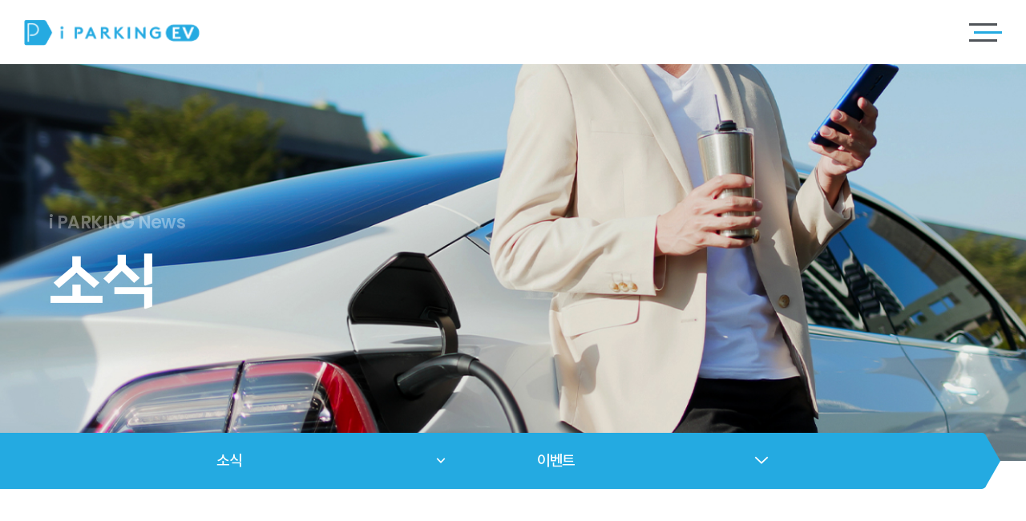

--- FILE ---
content_type: text/html; charset=UTF-8
request_url: https://iparkingev.co.kr/kr/notice/news.php?bgu=view&idx=21
body_size: 25864
content:


<!doctype html>
<html lang="ko">
<head>
<meta charset="utf-8">
<meta http-equiv="X-UA-Compatible" content="IE=edge">
<title>경이로운 충전이벤트 (충전요금 165원 할인 프로모션) - 이벤트 - 소식 - 아이파킹EV</title>
<meta name="Title" content="경이로운 충전이벤트 (충전요금 165원 할인 프로모션) - 이벤트 - 소식 - 아이파킹EV">
<meta name="Subject" content="이벤트">
<meta name="Keywords" content="아이파킹EV,iparkingev,차량용충전기,충전기설치,주차">
<meta name="Description" content="경이로운 충전이벤트 (충전요금 165원 할인 프로모션) - ">
<meta property="og:type" content="website">
<meta property="og:title" content="경이로운 충전이벤트 (충전요금 165원 할인 프로모션) - 이벤트 - 소식 - 아이파킹EV">
<meta property="og:description" content="경이로운 충전이벤트 (충전요금 165원 할인 프로모션) - ">
<meta property="og:image" content="https://iparkingev.co.kr/images/common/logo.png">
<meta property="og:url" content="https://iparkingev.co.kr/kr/notice/news.php?bgu=view&idx=21">
<meta name="twitter:card" content="summary">
<meta name="twitter:title" content="경이로운 충전이벤트 (충전요금 165원 할인 프로모션) - 이벤트 - 소식 - 아이파킹EV">
<meta name="twitter:description" content="경이로운 충전이벤트 (충전요금 165원 할인 프로모션) - ">
<meta name="twitter:image" content="https://iparkingev.co.kr/images/common/logo.png">
<meta name="twitter:domain" content="https://iparkingev.co.kr/kr/notice/news.php?bgu=view&idx=21">
<meta name="google-site-verification" content="">
<meta name="naver-site-verification" content="">
<meta name="viewport" content="width=device-width, initial-scale=1"><!-- 모바일사이트, 반응형사이트 제작시 사용 -->
<meta name="format-detection" content="telephone=no"/><!-- ios 자동전화걸기 방지 -->
<meta name="NaverBot" content="All"/>
<meta name="NaverBot" content="INDEX,FOLLOW"/>
<meta name="Yeti" content="All"/>
<meta name="Yeti" content="INDEX,FOLLOW"/>
<meta name="Googlebot" content="All" />
<meta name="Googlebot" content="INDEX,FOLLOW" />
<meta name="Robots" content="INDEX,FOLLOW">
<meta name="theme-color" content="#222222">
<link rel="canonical" href="https://iparkingev.co.kr">
<link rel="preconnect" href="https://fonts.googleapis.com">
<link rel="preconnect" href="https://fonts.gstatic.com" crossorigin>
<link href="https://fonts.googleapis.com/css2?family=Poppins:wght@300;400;500;600;700;900&display=swap" rel="stylesheet">
<!-- <link href="https://webfontworld.github.io/pretendard/Pretendard.css" rel="stylesheet">
<link href="https://webfontworld.github.io/TheJamsil/TheJamsil.css" rel="stylesheet"> -->
<link rel="stylesheet" href="https://iparkingev.co.kr/css/default.css">
<link rel="stylesheet" href="https://iparkingev.co.kr/css/layout.css?ver=241015">
<link rel="stylesheet" href="https://iparkingev.co.kr/css/content.css?ver=241015">
<link rel="stylesheet" href="https://iparkingev.co.kr/css/main.css?ver=230608_1" />
<link rel="stylesheet" href="https://iparkingev.co.kr/kr/css/language.css" /><!-- 해당언어에서만 사용하는 css -->
<link rel="stylesheet" href="https://iparkingev.co.kr/css/layout_responsive.css">
<link rel="stylesheet" href="https://iparkingev.co.kr/css/content_responsive.css?ver=240913">
<link rel="stylesheet" href="https://iparkingev.co.kr/css/main_responsive.css?ver=230608_1" />
<link rel="stylesheet" href="https://iparkingev.co.kr/css/animate.css?ver=230608" />
<link rel="stylesheet" href="https://iparkingev.co.kr/css/xeicon.min.css"><!-- XEicon -->
<!-- <link rel="stylesheet" href="https://fonts.googleapis.com/css2?family=Material+Symbols+Outlined:opsz,wght,FILL,GRAD@20..48,100..700,0..1,-50..200" /> -->
<!-- Board Skin -->
<link rel="stylesheet" href="https://iparkingev.co.kr/css/common/cm_bbs_common.css">
<link rel="stylesheet" href="https://iparkingev.co.kr/css/common/cm_board.css">
<link rel="stylesheet" href="https://iparkingev.co.kr/css/common/cm_gallery.css" />
<link rel="stylesheet" href="https://iparkingev.co.kr/css/common/cm_sitemap.css" />
<link rel="stylesheet" href="https://iparkingev.co.kr/css/common/cm_faq.css" />
<link rel="stylesheet" href="https://iparkingev.co.kr/css/common/cm_online.css" />
<!-- Plugin -->
<link rel="stylesheet" type="text/css" href="https://iparkingev.co.kr/css/plugin/slick.css">
<link rel="stylesheet" type="text/css" href="https://iparkingev.co.kr/css/plugin/jquery.mCustomScrollbar.css">
<link rel="stylesheet" type="text/css" href="https://iparkingev.co.kr/css/plugin/magnific-popup.css">
<link rel="stylesheet" type="text/css" href="https://iparkingev.co.kr/css/plugin/swiper.css" />
<link rel="stylesheet" type="text/css" href="https://iparkingev.co.kr/css/plugin/spotlight.css" />

<script type="text/javascript" src="https://iparkingev.co.kr/js/vendor/jquery-3.6.0.min.js"></script>

<!-- AceCounter Log Gathering Script V.8.0.2019080601 -->
<script language='javascript'>
	var _AceGID=(function(){var Inf=['gtb10.acecounter.com','8080','BI1A46968397689','AW','0','NaPm,Ncisy','ALL','0']; var _CI=(!_AceGID)?[]:_AceGID.val;var _N=0;var _T=new Image(0,0);if(_CI.join('.').indexOf(Inf[3])<0){ _T.src ="https://"+Inf[0]+'/?cookie'; _CI.push(Inf);  _N=_CI.length; } return {o: _N,val:_CI}; })();
	var _AceCounter=(function(){var G=_AceGID;var _sc=document.createElement('script');var _sm=document.getElementsByTagName('script')[0];if(G.o!=0){var _A=G.val[G.o-1];var _G=(_A[0]).substr(0,_A[0].indexOf('.'));var _C=(_A[7]!='0')?(_A[2]):_A[3];var _U=(_A[5]).replace(/\,/g,'_');_sc.src='https:'+'//cr.acecounter.com/Web/AceCounter_'+_C+'.js?gc='+_A[2]+'&py='+_A[4]+'&gd='+_G+'&gp='+_A[1]+'&up='+_U+'&rd='+(new Date().getTime());_sm.parentNode.insertBefore(_sc,_sm);return _sc.src;}})();
</script>
<!-- AceCounter Log Gathering Script End -->

<style>
	#contentInfoCon {display: none;}
</style>

<script>
	 //  4번째  대메뉴 인덱스
		dep1 = 4
		
	// dep1 = 04,
	dep2 = 02;

	// sub2_num 변수가 있을때 ( 3차메뉴 )
				dep3 = "";
	</script>
</head>

<body oncontextmenu="return false" onselectstart="return false" ondragstart="return false">
<!-- accessibility -->
<div class="cm-accessibility">
	<a href="#container">본문바로가기</a>
</div>
<!-- //accessibility -->
<!-- code -->
<div id="wrap" class="sub-wrap">
	<!-- header -->
	
	<header id="header" class="top-fixed-object"><!-- .top-fixed가 붙는 object에 top-fixed-object 클래스 추가  -->
		<!-- <div class="gnb-overlay-bg"></div> -->
		<div id="headerInnerWrap">
			<!-- ****************** 헤더상단 ********************** -->
			<div id="headerInner" class="area-wide">
				<h1 class="logo">
					<a href="https://iparkingev.co.kr/kr/" title="to home">
						<img class="ori-ver" src="https://iparkingev.co.kr/images/common/logo.png?ver240111" alt="아이파킹EV" />
						<img class="color-ver" src="https://iparkingev.co.kr/images/common/logo_color.png?ver240111" alt="아이파킹EV" />
					</a>
				</h1>
				<div class="header-util-box">
					<!-- 사이트맵 -->
					<a href="https://iparking.co.kr/kr/" class="link-btn">아이파킹주차서비스<span> 보러가기</span><i class="xi-external-link"></i></a>
					<!-- 사이트맵 -->
					<button class="sitemap-line-btn cm-sitemap-open-btn" title="Open the sitemap">
						<span class="line line1"></span><span class="line line2"></span><span class="line line3"></span>
					</button>
				</div>
			</div>
			<!-- ****************** GNB ********************** -->
			<!-- GNB PC  -->
			<nav id="gnb" class="total-menu">
				<h2 class="blind">Menu</h2>
				<div id="gnbBg"></div>
				<ul class="clearfix area">
					<li class="gnb1">
						<a href="https://iparkingev.co.kr/kr/company/brand.php">i PARKING EV</a>
						<div class="gnb-2dep">
							<ul>
																<li><a href="https://iparkingev.co.kr/kr/company/brand.php"><span>i PARKING EV</span></a></li>							</ul>
						</div>
					</li>
					<li class="gnb2">
						<a href="https://iparkingev.co.kr/kr/installation/install_process.php">충전기 설치 신청</a>
						<div class="gnb-2dep">
							<ul>
																<li><a href="https://iparkingev.co.kr/kr/installation/install_process.php"><span>설치 프로세스</span></a></li>
								<li><a href="https://iparkingev.co.kr/kr/installation/install_inquiry.php"><span>설치 신청</span></a></li>							</ul>
						</div>
					</li>
					<li class="gnb3">
						<a href="https://iparkingev.co.kr/kr/service/summary.php">충전서비스</a>
						<div class="gnb-2dep">
							<ul>
																<li><a href="https://iparkingev.co.kr/kr/service/summary.php"><span>서비스 개요</span></a></li>
								<li><a href="https://iparkingev.co.kr/kr/service/product_intro.php"><span>충전기 제품 소개</span></a></li>
								<li><a href="https://iparkingev.co.kr/kr/service/station.php"><span>아이파킹 충전 스테이션</span></a></li>
								<li><a href="https://iparkingev.co.kr/kr/service/price.php"><span>충전요금</span></a></li>
								<li><a href="https://iparkingev.co.kr/kr/service/app.php"><span>아이파킹  APP</span></a></li>
								<li><a href="javascript:alert('준비중입니다.');"><span>이동형 충전서비스</span></a></li>							</ul>
						</div>
					</li>
					<li class="gnb4">
						<a href="https://iparkingev.co.kr/kr/notice/notice.php">소식</a>
						<div class="gnb-2dep">
							<ul>
																<li><a href="https://iparkingev.co.kr/kr/notice/notice.php"><span>공지사항</span></a></li>
								<li><a href="https://iparkingev.co.kr/kr/notice/news.php"><span>이벤트</span></a></li>
								<li><a href="https://iparkingev.co.kr/kr/notice/news2.php"><span>NEWS</span></a></li>
								<li><a href="https://iparkingev.co.kr/kr/notice/notice_dr.php"><span>국민DR 공지사항</span></a></li>							</ul>
						</div>
					</li>
					<li class="gnb5">
						<a href="https://iparkingev.co.kr/kr/customer/faq.php">고객지원</a>
						<div class="gnb-2dep">
							<ul>
																<li><a href="https://iparkingev.co.kr/kr/customer/faq.php"><span>자주묻는 질문</span></a></li>
								<li><a href="https://iparkingev.co.kr/kr/customer/inquiry.php"><span>고객센터</span></a></li>
								<!-- <li><a href="javascript:alert('준비중입니다.');"><span>폴스타</span></a></li> -->							</ul>
						</div>
					</li>
				</ul>
			</nav>
		</div>
		<!-- GNB Mobile -->
		<button class="nav-open-btn" title="Menu Open">
			<span class="line line1"></span><span class="line line2"></span><span class="line line3"></span>
		</button>
		<div class="gnb-overlay-bg-m"></div>
		<nav id="gnbM" class="gnb-style-full">
			<h2 class="blind">Menu</h2>
			<div class="gnb-navigation-wrapper">
				<div class="gnb-navigation-inner">
					<ul id="navigation" data-menu-clone="true"></ul><!-- PC메뉴 같을때 true / 같지않으면 false 후 메뉴삽입 -->
				</div>
			</div>
		</nav>
	</header>	<!-- //header -->
	<!-- container -->
	<div id="container">
		<!-- visual -->
				<section id="visual" class="sub-visual-notice">
			<div class="visual-img-con">
				<div class="visual-img-inner" style="background:#eee url(https://iparkingev.co.kr/images/layout/sub_visual_notice.jpg) no-repeat 50% 0%"></div>
			</div>
			<div class="area-box visual-txt-con">
				<div class="table-cell-layout">
					<div class="visual-txt-container">
						<p class="visual-sub-txt">
															i PARKING News
													</p>
						<h2 class="visual-tit trans400 font-jamsil">
							소식						</h2>
					</div>
				</div>
			</div>
		</section>
				<!-- //visual -->
		<!-- middleArea -->
		<div id="middleArea">
			<!-- 서브메뉴 4(PC,모바일 모두사용가능) -->
			<aside id="topMenu04" class="">
				<div class="area-box">
					<div class="side-menu-inner">
						<div class="cm-top-menu clearfix">
							<div class="menu-location location1 cm-drop-menu-box-JS" data-drop-event="click">
								<button class="cur-location cm-drop-open-btn-JS">
									<span>소식</span>
									<i class="xi-angle-down-min arrow"></i>
								</button>
								<ul class="location-menu-con cm-drop-list-JS">
									<li><a href="https://iparkingev.co.kr/kr/company/brand.php">i PARKING EV</a></li>
									<li><a href="https://iparkingev.co.kr/kr/installation/install_process.php">충전기 설치 신청</a></li>
									<li><a href="https://iparkingev.co.kr/kr/">충전서비스</a></li>
									<li><a href="https://iparkingev.co.kr/kr/notice/notice.php">소식</a></li>
									<li><a href="https://iparkingev.co.kr/kr/customer/faq.php">고객지원</a></li>
								</ul>
							</div>
							<div class="menu-location location2 cm-drop-menu-box-JS" data-drop-event="click">
								<button class="cur-location cm-drop-open-btn-JS">
									<span>이벤트</span>
									<i class="xi-angle-down arrow"></i>
								</button>
								<ul class="location-menu-con cm-drop-list-JS">
																	<li><a href="https://iparkingev.co.kr/kr/notice/notice.php"><span>공지사항</span></a></li>
								<li><a href="https://iparkingev.co.kr/kr/notice/news.php"><span>이벤트</span></a></li>
								<li><a href="https://iparkingev.co.kr/kr/notice/news2.php"><span>NEWS</span></a></li>
								<li><a href="https://iparkingev.co.kr/kr/notice/notice_dr.php"><span>국민DR 공지사항</span></a></li>								</ul>
							</div>
						</div>
					</div>
				</div>
			</aside>
			<!-- // -->
			
			<!-- content -->
			<section id="content" class="area">
				<!-- ****************** 상단정보 ********************** -->
				<!-- 상단정보 (기본/센터정렬) -->
								<section class="sub-page notice-page" data-scroll="fade-up">
					<aside class="sub-tab-wrapper-style">
						<div class="sub-tab-list-style cm-tab-list-JS">
							<ul class="clearfix">
								<li><a href="https://iparkingev.co.kr/kr/notice/notice.php"><em class="font-jamsil">공지사항</em></a></li>
								<li class="selected"><a href="https://iparkingev.co.kr/kr/notice/news.php"><em class="font-jamsil">이벤트</em></a></li>
								<li><a href="https://iparkingev.co.kr/kr/notice/news2.php"><em class="font-jamsil">News</em></a></li>
								<li><a href="https://iparkingev.co.kr/kr/notice/notice_dr.php"><em class="font-jamsil">국민DR 공지사항</em></a></li>
							</ul>
						</div>
					</aside>

<article class="bbs-view-con">
	<aside class="bbs-view-top">
		<!-- 필요할 경우만 삽입 -->
		<!-- <dl class="event-date"><dt>이벤트기간</dt><dd>2017-07-14 ~ 2017-07-31</dd></dl> -->
		<!-- <p class="bbs-state-box"><span class="bbs-state ing">진행중, 답변대기 등 사용</span><span class="bbs-state end">마감, 답변완료 등 사용</span></p> -->
		<!-- <span class="bbs-category">[카테고리 있을때 쓰세요]</span> -->
		<!-- // -->
		<h1 class="bbs-tit">경이로운 충전이벤트 (충전요금 165원 할인 프로모션)</h1>
		<dl class="bbs-write-info">
			<dt>작성자</dt>
			<dd>관리자</dd>
			<dt>등록일</dt>
			<dd>2023-08-02</dd>
			<dt>조회수</dt>
			<dd>3,347</dd>
		</dl>
	</aside>
	<div class="bbs-view-content editor">
			<p><br></p><p style="text-align: center;"><img src="/data/plupload/16917319760.png" class="txc-image" style="clear:none;float:none;"></p><p><br></p><p><br></p>	</div>

	<!-- 
		게시판 공유 기능
		( ※ 필요한경우에만 넣으세요(sns공유) )
		아이콘 안나올시 : <link rel="stylesheet" href="//cdn.jsdelivr.net/npm/xeicon@2.3.3/xeicon.min.css">	
	-->
	<!-- <div class="bbs-view-share-con">
		<ul>
			<li style="background-color:#777;"><a href="" title="URL 복사"><i class="xi-link"></i></a></li>
			<li style="background-color:#3b5998;"><a href="" title="페이스북으로 공유하기"><i class="xi-facebook"></i></a></li>
			<li style="background-color:#11c1ff;"><a href="" title="트위터로 공유하기"><i class="xi-twitter"></i></a></li>
			<li style="background-color:#fab900;"><a href="" title="카카오스토리로 공유하기"><i class="xi-kakaostory"></i></a></li>
			<li style="background-color:#00c300;"><a href="" title="블로그로 공유하기"><i class="xi-blogger"></i></a></li>
			<li style="background-color:#dc4e41;"><a href="" title="구글에 공유하기"><i class="xi-google-plus"></i></a></li>
		</ul>
	</div> -->


			
	<form method="post" action="" name="form2">
	<input type="hidden" name="code" value="news">
	<input type="hidden" name="lang" value="1">
	<input type="hidden" name="idx" value="21">
	<input type="hidden" name="bbs_view_del" value="1">
	<input type="hidden" name="bbs_view_edit" value="1">
	<input type="hidden" name="returnURL" value="/kr/notice/news.php">
	</form>

	<div class="cm-btn-controls">
				<div class="right-btn-controls">
			<a href="/kr/notice/news.php" class="btn-style01">
				목록			</a>
		</div>
	</div>


	<!-- 이전/다음 게시글보기 -->

			

		   
	<article class="bbs-view-prev-next-list">
		<ul>
			<li>
				<table class="bbs-prev-next-tbl">
					<colgroup>
						<col style="width:140px">
						<col style="">
					</colgroup>
					<tbody>
						<tr>
							<th><strong class="bbs-prev-next-tit">PREV<i class="xi-angle-up-min"></i></strong></th>
														<td>
							  							  <a href="/kr/notice/news.php?code=news&idx=177&bgu=view">
							  									<p class="bbs-tit">아이파킹 X EV Infra 급속 충전 이벤트 (9/15~10/31)</p>
								</a>
							</td>
													</tr>
					</tbody>
				</table>
			</li>
			<li>
				<table class="bbs-prev-next-tbl">
					<colgroup>
						<col style="width:140px">
						<col style="">
					</colgroup>
					<tbody>
						<tr>
							<th><strong class="bbs-prev-next-tit">NEXT<i class="xi-angle-down-min"></i></strong></th>
														<td>
							  							  <a href="/kr/notice/news.php?code=news&idx=26&bgu=view">
							  									<p class="bbs-tit">아이파킹EV 999충전 이벤트(99kWh이상 누적 충전시, 2가지 혜택 제공)</p>
								</a>
							</td>
													</tr>
					</tbody>
				</table>
			</li>
		</ul>
	</article>
	<!-- // -->



	
<script type="text/javascript">
<!--
function dele(){
	ans = confirm("게시글을 삭제하시겠습니까?");
	if (ans==true)
	{
		form2.action = "/bbs/bbs_view_del.php?idx=21";
		form2.submit();
	}

}
function modi(){
	form2.action = "/kr/notice/news.php?returnURL=&bgu=edit&idx=21";
	form2.submit();
}
//-->
</script>


</article>
					
				</section>
			</section>
			<!-- //content -->
		</div>
		<!-- //middleArea -->
	</div>
	<!-- //container -->
	<!-- footer -->
		<footer id="footer">
		<!-- 푸터 상단 -->
		<article id="footerTop">
			<div class="area-box clearfix">
				<!-- 푸터상단 왼쪽 -->
				<div class="footer-left-con">
					<span class="foot-logo">Enjoy i PARKING, <b>Enjoy EV life.</b></span>
					<div class="footer-address-info-box">
						<div class="footer-address-list">
							<dl>
								<dt>대표이사</dt>
								<dd>하태년</dd>
							</dl>
							<dl>
								<dt>주소</dt>
								<dd>경기도 광명시 신기로 20(일직동) U 타워 5,6층 </dd>
							</dl>
						</div>
						<div class="footer-address-list">
							<dl>
								<dt>팩스</dt>
								<dd>02-6328-6544</dd>
							</dl>
							<dl>
								<dt>전화번호</dt>
								<dd>1533-5783</dd>
							</dl>
							<dl>
								<dt>이메일</dt>
								<dd><a href="mailto:cshelp@iparking.co.kr">cshelp@iparking.co.kr</a></dd>
							</dl>
						</div>
					</div>
				</div>
				<!-- 푸터상단 오른쪽 -->
				<div class="footer-right-con">
					<div class="family-site-box cm-drop-menu-box-JS" data-drop-event="click">
						<button class="family-site-open-btn cm-drop-open-btn-JS">Family Site </button>
						<ul id="footerFamilyList" class="family-site-list cm-drop-list-JS">
														<li><a href="http://www.iparking.co.kr" target="_blank" title="새창으로열기">아이파킹</a></li>
														<li><a href="https://blog.naver.com/iparking_b" target="_blank" title="새창으로열기">시스템블로그</a></li>
													</ul>
					</div>	
				</div>
			</div>
		</article>
		<!-- 푸터 하단 -->
		<article id="footerBottom">
			<div class="area-box clearfix">
				<!-- 푸터 하단 왼쪽 -->
				<article class="footer-left-con">
					<div class="footer-copyright">&copy; Copyright 2023. iPARKING EV. All right Reserved.</div>
				</article>
				<!-- 푸터 하단 오른쪽 -->
				<article class="footer-right-con">
					<ul class="foot-menu clearfix">
						<li><a href="https://iparkingev.co.kr/kr/etc/agreement.php" class="cm-modal-open-btn">이용약관</a></li>
						<li><a href="https://iparkingev.co.kr/kr/etc/agreement_we.php" class="cm-modal-open-btn">위치정보이용약관</a></li>
						<li class="m-none"><a href="https://iparkingev.co.kr/kr/customer/inquiry.php">Contact Us</a></li>
						<li class="m-none"><a href="https://iparkingev.co.kr/kr/installation/install_inquiry.php">충전기 설치 문의</a></li>
						<li><a href="https://iparkingev.co.kr/kr/etc/privacy.php" class="cm-modal-open-btn"><b>개인정보처리방침</b></a></li>
					</ul>
				</article>
			</div>
		</article>
		<button class="to-top-btn"><em class="blind">TOP</em><i class="xi-arrow-up"></i></button>
	</footer>

	<!-- 가이드라인(퍼블리싱 후 삭제) -->
	<!-- <div id="grid">
		<div class="area-wide"></div>
		<div class="area-box"></div>
		<div class="area"></div>
		<style type="text/css">
		#grid{position:fixed; top:0; left:0; width:100%; z-index:111;}
		#grid .area-wide,
		#grid .area-box,
		#grid .area{position:relative;}
		#grid .area-wide:before,
		#grid .area-wide:after,
		#grid .area-box:before,
		#grid .area-box:after,
		#grid .area:before,
		#grid .area:after{position:absolute; top:0px; left:0; bottom:0px; width:1px; height:100vh; content:""; background-color:#4affff;}
		#grid .area-wide:after,
		#grid .area-box:after,
		#grid .area:after{left:auto; right:0;}
		#grid .area:before,
		#grid .area:after{background-color:#ff00f6}
		#grid .area-wide:after{background-color:#44ff00;}
		/* .index-wrap #grid,
		.index-wrap #grid .area-wide,
		.index-wrap #grid .area-box,
		.index-wrap #grid .area,
		.index-wrap #grid .area-wide:before,
		.index-wrap #grid .area-wide:after,
		.index-wrap #grid .area-box:before,
		.index-wrap #grid .area-box:after,
		.index-wrap #grid .area:before,
		.index-wrap #grid .area:after{height: 100%;} */
		@media all and (max-width:1780px){
			#grid .area-wide:before{left:var(--area-padding);}
			#grid .area-wide:after{right:var(--area-padding);}
		}
		@media all and (max-width:1630px){
			#grid .area-box:before{left:var(--area-padding);}
			#grid .area-box:after{right:var(--area-padding);}
		}
		@media all and (max-width:1380px){
			#grid .area:before{left:var(--area-padding);}
			#grid .area:after{right:var(--area-padding);}
		}
		</style>
	</div> -->
	<!-- // -->	<!-- //footer -->
	<section id="siteMapCon03" class="cm-sitemap-wrapper">
	<div class="cm-sitemap-container cm-sitemap-container-03">
		<div class="sitemap-bg cm-sitemap-bg">
			<!-- logo 배경 있을경우 -->
			<!-- <div class="logo-bg"><span>LOGO</span></div> -->
		</div>
		<div class="cm-sitemap-inner-con">
			<section class="cm-sitemap-area-con area">
				<div class="sitemap-modal-tit-con-03 cm-modal-tit-con">
					<h1 class="cm-modal-tit font-jamsil" data-splitting>사이트맵</h1>
					<button title="Close Sitemap" class="sitemap-close-btn cm-sitemap-close-btn"><i class="xi-close"></i></button>
				</div>
				<article class="sitemap-wrapper-style sitemap-wrapper-style03"></article>
			</section>
		</div>
	</div>
</section></div>
<!-- //wrap -->
	<script type="text/javascript" src="https://iparkingev.co.kr/js/vendor/jquery.easing.1.3.js"></script>
	<script type="text/javascript" src="https://iparkingev.co.kr/js/plugin/slick.js"></script>
	<script type="text/javascript" src="https://iparkingev.co.kr/js/plugin/swiper.min.js"></script>
	<script type="text/javascript" src="https://iparkingev.co.kr/js/plugin/gsap.min.js"></script>
	<script type="text/javascript" src="https://iparkingev.co.kr/js/plugin/ScrollToPlugin.min.js"></script>
	<script type="text/javascript" src="https://iparkingev.co.kr/js/plugin/splitting.min.js"></script>
	<script type="text/javascript" src="https://iparkingev.co.kr/js/plugin/jquery.waypoints.min.js"></script>
	<script type="text/javascript" src="https://iparkingev.co.kr/js/plugin/jquery.mCustomScrollbar.concat.min.js"></script>
	<script type="text/javascript" src="https://iparkingev.co.kr/js/plugin/jquery.magnific-popup.js"></script>
	<script type="text/javascript" src="https://iparkingev.co.kr/js/plugin/spotlight.min.js"></script>
	<script type="text/javascript" src="https://iparkingev.co.kr/js/functions.js"></script>
	<script type="text/javascript" src="https://iparkingev.co.kr/js/nav.js"></script>
	<script type="text/javascript" src="https://iparkingev.co.kr/js/layer_popup.js"></script>
	<script type="text/javascript" src="https://iparkingev.co.kr/js/common.js?ver=230731"></script>
	<script type="text/javascript" src="https://iparkingev.co.kr/js/utile.js"></script>

<script src="https://ssl.daumcdn.net/dmaps/map_js_init/postcode.v2.js"></script>
<script type="text/javascript" src="https://iparkingev.co.kr/js/sub.js"></script>

<!-- 공통 적용 스크립트 , 모든 페이지에 노출되도록 설치. 단 전환페이지 설정값보다 항상 하단에 위치해야함 --> 
<!-- NAVER SCRIPT -->
<script type="text/javascript" src="//wcs.naver.net/wcslog.js"></script>
<script type="text/javascript">
if(!wcs_add) var wcs_add = {};
wcs_add["wa"] = "s_1f139dd7cc7b";
if (!_nasa) var _nasa={};
if (window.wcs) {
    wcs.inflow("iparkingev.co.kr");
    wcs_do(_nasa);
}
</script>
<!-- NAVER SCRIPT END -->

</body>
</html>


--- FILE ---
content_type: text/css
request_url: https://iparkingev.co.kr/css/layout.css?ver=241015
body_size: 19871
content:
@charset "utf-8";
/* *******************************************************
 * filename : layout.css
 * description : 전체 레이아웃 CSS
 * date : 2022-07-26
******************************************************** */
@import url('https://cdn.jsdelivr.net/gh/orioncactus/pretendard/dist/web/static/pretendard.css');
@font-face {
    font-family: 'TheJamsil';
    src: url('https://fastly.jsdelivr.net/gh/projectnoonnu/noonfonts_2302_01@1.0/TheJamsil2Light.woff2') format('woff2');
    font-weight: 300;
    font-style: normal;
}
@font-face {
    font-family: 'TheJamsil';
    src: url('https://fastly.jsdelivr.net/gh/projectnoonnu/noonfonts_2302_01@1.0/TheJamsil3Regular.woff2') format('woff2');
    font-weight: 400;
    font-style: normal;
}
@font-face {
    font-family: 'TheJamsil';
    src: url('https://fastly.jsdelivr.net/gh/projectnoonnu/noonfonts_2302_01@1.0/TheJamsil4Medium.woff2') format('woff2');
    font-weight: 500;
    font-style: normal;
}
@font-face {
    font-family: 'TheJamsil';
    src: url('https://fastly.jsdelivr.net/gh/projectnoonnu/noonfonts_2302_01@1.0/TheJamsil5Bold.woff2') format('woff2');
    font-weight: 700;
    font-style: normal;
}
@font-face {
    font-family: 'TheJamsil';
    src: url('https://fastly.jsdelivr.net/gh/projectnoonnu/noonfonts_2302_01@1.0/TheJamsil6ExtraBold.woff2') format('woff2');
    font-weight: 900;
    font-style: normal;
}

/* ========================================================
 * SETTING
======================================================== */
:root{
	--main-color: #24aae1;
	--area-wide-width: 1720px;
	--area-box-width: 1570px;
	--area-width: 1320px;
	--area-padding: 30px;
	--header-top: 40px;
	--header-height: 90px;
	--header-sub-height: 130px;
	--sub-visual-height: 61rem;
	--sub-menu-height: 70px;
	--full-height: 100vh;
	--transition-custom: all 0.4s ease-in-out;
	--transition-custom2: all 0.8s ease-in-out; /* data-scroll */
	--font-family1: 'Poppins', 'Pretendard', "나눔고딕", NanumGothic, "Nanum Gothic","돋움", Dotum, Arial, sans-serif;
	--font-family2: 'Poppins', "나눔고딕", NanumGothic, "Nanum Gothic","돋움", Dotum, Arial, sans-serif;
	--font-family3: 'TheJamsil', "나눔고딕", NanumGothic, "Nanum Gothic","돋움", Dotum, Arial, sans-serif;
}
/* html:not(.is-mobile) *::-webkit-scrollbar {
	width: 15px;
	height: 15px;
}
html:not(.is-mobile) *::-webkit-scrollbar-track {
	background-color: #f1f1f1;
}
html:not(.is-mobile) *::-webkit-scrollbar-thumb {
	background-color: #c1c1c1;
} */
::selection {
    background: var(--main-color);   
    color: #fff;
}
::-moz-selection {
    background: var(--main-color);    
    color: #fff;
}
html{font-size:10px;}
body, table, th, td, button, select, input, textarea {
	font-family:var(--font-family1);
	color:#666;
	-webkit-text-size-adjust:none;
	-moz-text-size-adjust:none;
	text-size-adjust:none;
	word-break:keep-all;
}
body { background-color:#fff; }
table, th, td{word-break:break-word;}
#wrap {overflow:hidden; width:100%; min-width:320px; position:relative; }

/* ========================================================
 * LAYOUT
======================================================== */
/* ****************** 공통클래스 ********************** */
.area{ max-width:var(--area-width); margin:0px auto;}
.area-box{ max-width:var(--area-box-width); margin:0px auto; }
.area-wide{ max-width:var(--area-wide-width); margin:0px auto; }
.full-height{height:var(--full-height);}
/* Fullpage Layout */
.fullpage-html{overflow:hidden; height:100%;}
.fullpage-html #wrap{position:static;}
/* br tag */
.m-br{display:none;}
.m-min-br{display:none;}
.display-m{display:none;}
.font-jamsil{font-family: var(--font-family3);}

/* ****************** HEADER ********************** */
#header{position:relative; height:var(--header-height); top:var(--header-top); left:0; width:100%; z-index:9999; transition:var(--transition-custom);}
.fullpage-html #header{position:fixed;}

#headerInnerWrap{position:absolute; top:0px; left:0px; width:100%; height:var(--header-height); z-index:9999; transition:var(--transition-custom); transition-property:background-color;}
#headerInner{position:relative; display:flex; align-items:center; justify-content:space-between; height:var(--header-height); margin:0px auto;}
#header .logo{position:relative; z-index:100; }
#header .logo a{position: relative; display:block; height: 3.3rem;}
#header .logo img{position: absolute; top: 0; left: 0; display:block; vertical-align:top; height: 100%; transition:var(--transition-custom); transition-property:opacity;}
#header .logo a .ori-ver{visibility: visible; opacity: 1;}
#header .logo a .color-ver{visibility: hidden; opacity: 0;}

/* -------- Header :: UTIL BOX -------- */
.header-util-box{position:relative; z-index:100;}

/* Header :: 아이파킹 버튼 */
.header-util-box .link-btn{float:left; font-size:1.6rem; line-height:47px; color:#fff; margin-right:6rem;}
.header-util-box .link-btn i{position: relative; font-size:1.8rem; margin-left:1rem; top:2px;}
/* Header :: 사이트맵버튼 */
.sitemap-line-btn{float:left; width:47px; height:47px; display:flex; flex-direction:column; justify-content: center; box-sizing:border-box;}
.sitemap-line-btn .line{display:block; width:35px; height:3px; background-color:rgba(255,255,255,0.7); margin: 4px 0; transition:var(--transition-custom);}
.sitemap-line-btn .line:nth-child(2){margin-left: 6px; background-color: var(--main-color);}
/* active */
.sitemap-line-btn.active{position:relative; z-index:100000;}
.sitemap-line-btn.active .line:nth-child(2), 
.sitemap-line-btn.active .line:nth-child(4){opacity: 0;}
.sitemap-line-btn.active .line:nth-child(1){
	transform: translateY(5px) rotate(45deg);
}
.sitemap-line-btn.active .line:nth-child(3){
	transform: translateY(-5px) rotate(-45deg);
}

/* -------- Header :: GNB(PC) -------- */
.gnb-overlay-bg{position:fixed; top:0; left:0; width:100%; height:100%; visibility:hidden; opacity:0; background:rgba(0,0,0,0.5); z-index:9997;  transition:var(--transition-custom); }	/* gnb overlay BG */
.gnb-overlay-bg.open{visibility:visible; opacity:1.0;}
#gnb{position:absolute; text-align:center; top:0; left:0px; width:100%; z-index:99;}
#gnb > ul{display:inline-block;}
#gnb > ul > li{position:relative; float:left; word-break:keep-all; width: 16rem; transition:var(--transition-custom);}
#gnb > ul > li.gnb1,
#gnb > ul > li.gnb2{width: 20rem;}
#gnb > ul > li.gnb3{width: 16rem;}
#gnb > ul > li.gnb4{width: 11.5rem;}
#gnb > ul > li.gnb5{width: 15rem;}
#gnb > ul > li > a{
	position:relative; z-index:100; display:block; line-height:var(--header-height); text-align:center; color:#fff; font-size:1.8rem; letter-spacing:-0.025em; font-weight:500; transition:var(--transition-custom);
}

/* Header :: open ver. */
@media all and ( min-width: 1281px ){
	.gnb-open#header #gnb > ul > li.gnb1,
	.gnb-open#header #gnb > ul > li.gnb2,
	.gnb-open#header #gnb > ul > li.gnb3,
	.gnb-open#header #gnb > ul > li.gnb4,
	.gnb-open#header #gnb > ul > li.gnb5{width: 20rem;}
}

/* Header :: scroll */
#header.scroll-down{transform:translateY(calc(-1 * (var(--header-height) + var(--header-top) + 1px))) !important;}


/* GNB :: 2차 전체메뉴 */
#gnbBg{
	overflow:hidden; 
	position:absolute; 
	left:0; top:calc(-1 * var(--header-top)); 
	width:100%; 
	height:0; 
	background-color: rgba(255,255,255,0.40);
    backdrop-filter: blur(20px);
	z-index:98;
	opacity:0;
	transition:height 0.3s ease-in-out, opacity 0.2s ease-in-out;
}
#gnb.total-menu > ul > li .gnb-2dep{
	position:absolute; 
	top:var(--header-height); 
	left:0px; 
	z-index:99;
	width:100%; 
	text-align:left; 
	opacity:0;filter:Alpha(opacity=0);
	height:0;
    transition: all 0.2s 0s;
	transition-delay: 0s;
	visibility:hidden;
}
#gnb.total-menu > ul > li .gnb-2dep:before {position: absolute; top:calc(-1 * (var(--header-top) + var(--header-height)));  left: 0; content: ''; width: 100%; height: calc(var(--header-top) + var(--header-height) + 100%); background-color: var(--main-color); opacity: 0; transition: opacity 0.3s;}
#gnb.total-menu > ul > li .gnb-2dep ul{padding:13px 0px;}
#gnb.total-menu > ul > li .gnb-2dep ul li{position:relative;}
#gnb.total-menu > ul > li .gnb-2dep ul li a{ display:block; padding:7px 15px; color:#fff; font-size:16.8px; letter-spacing:-0.025em; font-weight:400; line-height:1.3; opacity: 0.8; text-align: center; transition:var(--transition-custom);}
#gnb.total-menu > ul > li .gnb-2dep ul li a:hover{opacity: 1;}

#gnb.total-menu > ul > li.on .gnb-2dep:before{opacity: 1;}

/* GNB :: 2차메뉴 Over (높이변경) */
#gnb.open #gnbBg{height:485px; opacity:1.0;filter:Alpha(opacity=100);}
#gnb.open > ul > li .gnb-2dep{
	height:355px; opacity:1.0;filter:Alpha(opacity=100);
	visibility:visible;
    transition: height 0.5s ease-in-out, opacity 0.5s ease-in-out 0.2s;
}

/* sub ver */
.sub-wrap #header{position: fixed; top: 0; height: var(--header-sub-height);}
.sub-wrap #headerInnerWrap{position:fixed; z-index:99; height: var(--header-sub-height); background-color: rgba(255,255,255,0.9);}
.sub-wrap #headerInner{height: var(--header-sub-height);}
.sub-wrap #header .logo a .ori-ver{visibility: hidden; opacity: 0;}
.sub-wrap #header .logo a .color-ver{visibility: visible; opacity: 1;}
.sub-wrap #header .sitemap-line-btn .line{background-color: #505459;}
.sub-wrap #header .sitemap-line-btn .line:nth-child(2){background-color: var(--main-color);}
.sub-wrap #gnb > ul > li > a{line-height:var(--header-sub-height); color: #111;}
.sub-wrap #gnb.total-menu > ul > li .gnb-2dep ul li a{color:#111;}
.sub-wrap #gnbBg{top:0;}
.sub-wrap #gnb.total-menu > ul > li .gnb-2dep{top:var(--header-sub-height);}
.sub-wrap #gnb.total-menu > ul > li .gnb-2dep:before {top:calc(-1 * var(--header-sub-height)); height: calc(var(--header-sub-height) + 100%);}
.sub-wrap #header.top-fixed #headerInnerWrap{border-bottom: 1px solid rgba(0,0,0,0.15);}
.sub-wrap #header #gnb.open > ul > li.on > a,
.sub-wrap #header #gnb.open > ul > li.on .gnb-2dep ul li a{color:#fff;}
.sub-wrap .header-util-box .link-btn{color:#111;}

/* 서브 타이틀 */
#contentInfoCon .content-tit {font-size: 4.4rem; line-height: 1.5em; letter-spacing: -0.015em; color: #111; text-align: center; padding-bottom: 5rem;}

/* black ver */
@media all and ( min-width: 1281px ) {
	#header.black-ver .logo a .ori-ver{visibility: hidden; opacity: 0;}
	#header.black-ver .logo a .color-ver{visibility: visible; opacity: 1;}
	#header.black-ver .sitemap-line-btn .line{background-color: #505459;}
	#header.black-ver .sitemap-line-btn .line:nth-child(2){background-color: var(--main-color);}
	#header.black-ver #gnb > ul > li > a,
	#header.black-ver #gnb.total-menu > ul > li .gnb-2dep ul li a{color:#111;}
	#header.black-ver #gnb > ul > li.on > a,
	#header.black-ver #gnb.total-menu > ul > li.on .gnb-2dep ul li a{color:#fff;}

	#header.black-ver .header-util-box .link-btn{color:#111;}
}

/* scroll */
.sub-wrap #header.scroll-down{transform:translateY(calc(-1 * (var(--header-sub-height) + 1px))) !important;}
#container{margin-top:var(--header-sub-height);}

/* -------- Header :: GNB(Mobile) -------- */
.nav-open-btn{display:none;}
#gnbM{display:none}

/* ****************** FOOTER ********************** */
/* -------- FOOTER :: 레이아웃 -------- */
#footer{background-color:#eff3f7;}
.footer-left-con{float:left; }
.footer-right-con{float:right;}

/* Footer :: TOP버튼 */
.to-top-btn{
	position:fixed; 
	bottom:-100px; 
	right:15px;
	display:block; 
	width:46px; 
	height:46px; 
	background-color:#fff; 
	text-align:center; 
	color:#333; 
	z-index:99;
	border:1px solid #eee;
	box-sizing:border-box;
	opacity:0;
	transition:var(--transition-custom);
	border-radius:50%;
}
.to-top-btn.bottom-fixed{bottom:15px; opacity:1.0;}
.to-top-btn i{display:inline-block; font-size:16px; line-height:46px; transition:var(--transition-custom);}
.to-top-btn:hover i{transform:translateY(-3px)}
#fullpage .to-top-btn{display:none;}

/* -------- FOOTER :: 상단 -------- */
#footerTop{padding:10rem 0 5.5rem;}

/* Footer :: 푸터로고 */
.foot-logo{font-size: 3.8rem; line-height: 1.3; letter-spacing: -0.025em; font-weight: 600; color: #000; display:block;}
.foot-logo b{color: var(--main-color); font-weight: inherit;}

/* Footer :: 정보 */
.footer-address-info-box{margin-top: 4.5rem;}
.footer-address-list{display: flex; flex-wrap:wrap;}
.footer-address-list + .footer-address-list{margin-top: 2rem;}
.footer-address-list dl{margin-left:4rem; display: flex; flex-wrap:wrap;}
.footer-address-list dl:first-child{margin-left:0;}
.footer-address-list dl dt,
.footer-address-list dl dd{font-size:1.5rem; line-height:1.5; color:#666;}
.footer-address-list dl dt{margin-right:2rem; color:#000;}
.footer-address-list a{color:inherit}

/* Footer :: 패밀리사이트 */
.family-site-box{position:relative; width:25.5rem; text-align:left;}
.family-site-box .family-site-open-btn{display:block; width:100%; height:5.5rem; line-height:5.5rem; padding:0 2.2rem; text-align:left; font-size:1.5rem; font-weight: 500; border:1px solid rgba(0,0,0,0.5); background-color:transparent; color:#000; box-sizing:border-box; }
.family-site-box .family-site-open-btn:after{position:absolute; right:2rem; top:50%; transform:translateY(-50%); font-size:1.9rem; font-family: 'xeicon'; content:"\e980"; font-weight: 400;}
.family-site-list{position:absolute; bottom:100%; left:0px; width:100%; padding:10px 0; background-color:rgba(239,243,247,0.70); border:1px solid rgba(0,0,0,0.5); border-bottom:0;  z-index:11; display:none; box-sizing:border-box;}
.family-site-list a{display:block; padding:10px 2.2rem; color:#000; opacity: 0.7; font-size:1.5rem;}
.family-site-list a:hover{opacity: 1; text-decoration:underline;}

/* -------- FOOTER :: 하단 -------- */
#footerBottom{padding: 3.5rem 0;}

/* Footer :: Copyright */
.footer-copyright{padding-top: 1rem; font-size:1.5rem; line-height: 1.5; color: #abb4bd;}

/* Footer :: 푸터메뉴 */
.foot-menu{}
.foot-menu li{float:left; position:relative; padding-left:3rem;}
.foot-menu li:first-child{padding-left:0;}
.foot-menu li a{font-size: 1.5rem; line-height:4rem; letter-spacing: -0.015em; color: #000;}
.foot-menu li a b{color:var(--main-color); font-weight:400;}


/* ****************** SUB LAYOUT ********************** */
/*  SUB LAYOUT :: 비주얼 */
#visual{margin: 0 6rem; position:relative; width:calc(100% - 12rem); height:var(--sub-visual-height); }
#visual .visual-img-con{
	position:absolute; 
	top:0px; 
	left:0px; 
	width:100%;
	height:var(--sub-visual-height);
	overflow:hidden; 
}
#visual .visual-img-inner{
	width:100%; 
	height:100%; 
	background-size:cover !important; 
	transform: scale(1.1,1.1); 
	transition:transform 5s linear;
}
#visual .visual-txt-con{position:relative; z-index:1; display:table; width:100%; height:100%;}
#visual .visual-txt-container{position:relative; width:100%; padding: 0 4.77%; box-sizing: border-box;}
#visual .visual-sub-txt,
#visual .visual-tit{
	opacity:0;
    transform: translateY(30px);
	transition:var(--transition-custom2);
	transition-property: transform, opacity;
}
#visual .visual-sub-txt{
	font-size: 2rem; line-height: 1.5; font-weight: 600; letter-spacing: -0.025em; color: rgba(255,255,255,0.35);
	transition-delay:0.3s;
}
#visual .visual-tit{
	margin-top: 1.5rem; font-size: 6.8rem; line-height: 1.1; font-weight: 500; letter-spacing: -0.005em; color: #fff;
	transition-delay:0.5s;
}

/* SUB LAYOUT :: 상단효과 active */
#visual.active .visual-img-inner{
     transform: scale(1.0,1.0) rotate(0.002deg);
}
#visual.active .visual-sub-txt,
#visual.active .visual-tit{
	opacity:1.0;
    transform: translateY(0px);
}

/*  SUB LAYOUT :: 서브메뉴(스타일4) */
#topMenu04{margin-top: calc(-1 * (var(--sub-menu-height) / 2)); position:relative; width:100%; height:var(--sub-menu-height); z-index: 99;}
#topMenu04 .side-menu-inner{width:calc(100% - 20px); height:var(--sub-menu-height); position: relative; background-color: var(--main-color); border-radius: 5px;}
#topMenu04 .side-menu-inner:after {position: absolute; top: 0; right: -38px; content: ''; width: 0; height: 0; border-radius: 5px 0 0 5px;
  border-bottom: calc(var(--sub-menu-height) / 2) solid transparent;
  border-top: calc(var(--sub-menu-height) / 2) solid transparent;
  border-left: 20px solid var(--main-color);
  border-right: 20px solid transparent;}
#topMenu04 .cm-top-menu{display: flex;  align-items: center; justify-content: center;}
#topMenu04 .menu-location{position:relative; margin: 0 5rem; width:290px;}
#topMenu04 .menu-location > .cur-location{position:relative; display:block; width:100%; height:var(--sub-menu-height); padding:0 35px 0 0; text-align:left}
#topMenu04 .menu-location > .cur-location span{display:block; width:100%; white-space:nowrap; overflow:hidden; text-overflow:ellipsis; line-height:var(--sub-menu-height); color:#fff; font-weight:500; font-size:19px; letter-spacing:-0.015em;}
#topMenu04 .menu-location > .cur-location .arrow{position:absolute; top:50%; right:0; width:20px; height:20px;margin-top:-10px; font-size:20px; color: #fff;}
#topMenu04 .menu-location.open > .cur-location .arrow{transform:rotate(-180deg); margin-top:-10px;}
#topMenu04 .menu-location .location-menu-con{display:none; position:absolute; top:100%; left:-1px; right:0px; border:1px solid var(--main-color); border-top:0; background-color:#fff; z-index:11;}
#topMenu04 .menu-location .location-menu-con li:first-child{padding-top: 10px;}
#topMenu04 .menu-location .location-menu-con li:last-child{padding-bottom: 10px;}
#topMenu04 .menu-location .location-menu-con li a{display:block; padding:10px 20px; font-size:16px; word-break:keep-all; line-height:1.5;}
#topMenu04 .menu-location .location-menu-con li.on{position:relative;}
#topMenu04 .menu-location .location-menu-con li.on a{color:var(--main-color); font-weight:500;}

/* SUB LAYOUT :: 서브메뉴 Fixed (공통) */
@media all and (min-width:1025px){
	.fixed-sub-menu.top-fixed .side-menu-inner{position:fixed; top:0px; left:0px; z-index:9999;}
}

/* SUB LAYOUT :: 모바일메뉴(공통)  */
#topMenuM{display:none;}

/*  SUB LAYOUT :: 컨텐츠 레이아웃 */
#content:not(.wide){padding:18rem 0}
#content.wide{padding:18rem 0 0 0}


/* ****************** MODAL LAYERPOPUP ********************** */
/* modal layer */
.modal-fixed-pop-wrapper{display:none; overflow-y:scroll; overflow-x:hidden;  position:fixed; top:0px; left:0px; width:100%; height:100%; z-index:9999; background:#000; background:rgba(0,0,0,0.8);}
.modal-fixed-pop-inner{position:absolute; display:table; width:100%; height:100%; text-align:center;}
.modal-inner-box{ position:relative; display:table-cell; vertical-align:middle;}
.modal-loading{position:absolute; top:50%; left:50%; margin:-25px 0 0 -25px; z-index:10000;}
.modal-inner-content{text-align:left;}
.loading {
  display: inline-block;
  width: 50px;
  height: 50px;
  border: 8px solid rgba(255,255,255,.3);
  border-radius: 50%;
  border-top-color: #fff;
  animation: spin 1s ease-in-out infinite;
}
@keyframes spin {
  to { transform: rotate(360deg); }
}
@-webkit-keyframes spin {
  to { transform: rotate(360deg); }
}
/* modal layer content */
.footer-modal-content{position:relative; width:96%; max-width:1000px; margin:20px auto; }
.footer-modal-content h1{font-size:26px; font-weight:500; letter-spacing:-0.15px; text-align:center; padding:0 50px 20px; color:#fff;}
.modal-close-btn{position:absolute; top:-6px; right:-6px; color:#fff; }
.modal-close-btn i{font-size:38px;}
.modal-close-btn i:hover {color:#fff}
.footer-inner-box{padding:30px; background-color:#fff; }
.footer-inner{padding:20px; height:400px; overflow-y:auto; overflow-x:hidden; border:1px solid #ddd; }


/* ****************** 임시 시안 css ********************** */
.cm-sian-img{position: relative; left: 50%; margin-left: -960px;}

@media all and (max-width:1280px){
	.cm-sian-img{position: static; margin-left: 0; width: 100%; height: auto;}
}

--- FILE ---
content_type: text/css
request_url: https://iparkingev.co.kr/css/content.css?ver=241015
body_size: 49572
content:
@charset "utf-8";
/* *******************************************************
 * filename : content.css
 * description : 서브페이지 컨텐츠 CSS
 * date : 2022-03-14
******************************************************** */

/* ******************  서브공통 ********************** */
/* -------- 공통 스크롤바  -------- */
.custom-scrollbar-cover,
.cm-scroll-drag-guide{display:none;}

/* 서브 타이틀 */
#contentInfoCon .content-tit {font-size: 4.4rem; font-weight: 500; line-height: 1.5em; letter-spacing: -0.015em; color: #111; text-align: center; padding-bottom: 5rem;}

@media all and (max-width:800px){ 
	.pc-min-br{display:none;}
}

/* -------- 공통 :: 탭 -------- */
/* Tab 공통 스타일 */
.sub-tab-wrapper-style{position:relative; height:60px; margin-bottom:15px; }
.sub-tab-list-style ul{display:table; width:100%; height:100%; table-layout:fixed;}
.sub-tab-list-style ul:after{display:none}
.sub-tab-list-style ul li{/* float:left; */ display:table-cell; vertical-align:middle; position:relative; width:20%; background-color:#fff; border:1px solid #e5e5e5; border-left:0 }
.sub-tab-list-style ul li:first-child{border-left:1px solid #e5e5e5;}
.sub-tab-list-style ul li a{display:table; height:58px; width:100%; }
.sub-tab-list-style ul li a em{display:table-cell; vertical-align:middle; color:#494949; font-size:18px; letter-spacing:-0.30px; text-align:center;}
.sub-tab-list-style ul li.selected{z-index:1; background-color:#333; border-color:#333;}
.sub-tab-list-style ul li.selected a em{color:#fff; }
/* Tab Fixed Move*/
.sub-tab-list-style.top-fixed{position:fixed; top:70px; left:0; width:100%; height:60px;}
/* Mobile Tab Drop Menu */
.sub-drop-open-btn-style{display:none}

@media all and (min-width:1025px){
	/* Tab Fixed Background */
	.sub-tab-list-style:before{position:absolute; top:0px; bottom:0px; left:50%; width:0; content:""; background-color:#fff; border-bottom:1px solid #e5e5e5; transition:all 0.5s}
	.sub-tab-list-style.top-fixed:before{width:100%; margin-left:-50%}
}

/* ******************  01. i PARKING EV ********************** */
.brand-page {padding-bottom: 19.5rem;}
/***** brand story *****/
.brand-story-con {margin-bottom: 14.5rem;}
.brand-story-con .story-txt-box {text-align: center;}
.brand-story-con .brand-story-tit {font-size: 1.9rem; font-weight: 600; line-height: 1.5em; letter-spacing: -0.005em; color: #24aae1; padding-bottom: 3.2rem;}
.brand-story-con .brand-story-st {font-size: 4.4rem; font-weight: 600; line-height: 1.5em; letter-spacing: -0.035em; color: #111;}
.brand-story-con .story-circle-box {max-width: 1015px; margin: 8rem auto 0 auto; display: flex; align-items: center; justify-content: center;}
.brand-story-con .story-circle-box .story-circle {width: 34.2rem; height: 34.2rem; border-radius: 50%; position: relative;}
.brand-story-con .story-circle-box .story-circle.blue {background-color: #24aae1; box-shadow: 0px -4px 100.7px 5.3px rgba(36, 170, 225, 0.2); margin-right: 12rem;}
.brand-story-con .story-circle-box .story-circle.blue::before {position: absolute; top: 50%; right: -11.5rem; transform: translateY(-50%); width: 11rem; border: 1px dashed #24aae1; content: "";}
.brand-story-con .story-circle-box .story-circle.red {background-color: #eb433a; box-shadow: 0px -4px 100.7px 5.3px rgba(235, 67, 58, 0.2); margin-left: 12rem;}
.brand-story-con .story-circle-box .story-circle.red::before {position: absolute; top: 50%; left: -11.5rem; transform: translateY(-50%); width: 11rem; border: 1px dashed #eb433a; content: "";}
.brand-story-con .story-circle-box .circle-center {display: flex; align-items: center; justify-content: center; background: center / cover no-repeat url("/images/content/brand_circle_center.png"); width: 9.4rem; height: 9.4rem; box-shadow: 0px -4px 100.7px 5.3px rgba(4, 6, 25, 0.1); border-radius: 50%; position: relative; z-index: 3;}
.brand-story-con .story-circle-box .circle-center i {font-size: 3rem; color: #000;}
.brand-story-con .story-circle-box .story-circle .txt-box {position: absolute; display: flex; flex-direction: column; align-items: center; justify-content: center; top: 50%; left: 50%; transform: translate(-50%, -50%); text-align: center; width: 100%; height: 100%;}
.brand-story-con .story-circle-box .story-circle .txt-box .circle-txt {font-size: 2.7rem; font-weight: 500; line-height: 1.4em; letter-spacing: -0.01em; color: #fff; padding-top: 3.7rem;}

/***** brand 백그라운드 *****/
.brand-bg-con {width: 100%; height: 0; padding-top: 34.525%; background: center / cover no-repeat url("/images/content/brand_bg.jpg?ver=240111"); margin-bottom: 11rem;}

/***** brand 우리가 꿈꾸는 모빌리티 세상 *****/
.brand-charge-con .charge-txt-box {text-align: center;}
.brand-charge-con .brand-charge-tit {font-size: 4rem; font-weight: 500; line-height: 1.5em; letter-spacing: -0.015em; color: #000; padding-bottom: 4.6rem;}
.brand-charge-con .brand-charge-tit em {font-weight: 500; color: #24aae1;}
.brand-charge-con .brand-charge-st {font-size: 1.8rem; font-weight: 500; line-height: 1.9em; letter-spacing: -0.025em; color: #666; padding-bottom: 6.4rem;}
.brand-charge-con .brand-charge-stBold {font-size: 2.6rem; font-weight: 700; line-height: 1.5em; letter-spacing: -0.025em; color: #000;}
.brand-charge-con .charge-square-box {display: grid; grid-template-columns: 1fr 1fr 1fr; grid-template-rows: auto; grid-gap: 5rem; margin-top: 12.2rem;}
.brand-charge-con .charge-square-box .square-item {display: flex; flex-direction: column; align-items: center; justify-content: center; background-color: #fff; border-radius: 25px; box-shadow: 0px -4px 66.5px 3.5px rgba(4, 6, 25, 0.05); height: 32rem; box-sizing: border-box; padding: 2rem;}
/* .brand-charge-con .charge-square-box .square-item .img-box {min-height: 7.2rem;} */
.brand-charge-con .charge-square-box .square-item .img-box img {max-width: 100%;}
.brand-charge-con .charge-square-box .square-item .txt-box {text-align: center; margin-top: 5.3rem;}
.brand-charge-con .charge-square-box .square-item .txt-box.marginMin {margin-top: 4.3rem;}
.brand-charge-con .charge-square-box .square-item .txt-box > p {font-size: 1.8rem; font-weight: 500; line-height: 1.6em; letter-spacing: -0.015em; color: #333;}

/***** i PARKING EV  BI *****/
/*** 공통 ***/
.brand-bi-con .bi-wrap {display: grid; grid-template-columns: 1fr 1fr; grid-template-rows: auto; grid-gap: 0 4rem; padding-top: 10rem;}
.brand-bi-con .bi-wrap.noneGrid {display: block;}
.brand-bi-con .bi-item-tit {width: 100%; font-size: 1.9rem; font-weight: 600; line-height: 1.5em; color: #222; padding-bottom: 1rem; border-bottom: 1px solid #111;}

/*** mark bi ***/
.brand-bi-con {margin-top: 18rem;}
.brand-bi-con .brand-bi-tit {font-size: 3.6rem; font-weight: 600; line-height: 1.5em; letter-spacing: -0.035em; color: #111; text-align: center;}
.brand-bi-con .bi-wrap .mark-tit {display: flex; align-items: center; font-size: 1.8rem; font-weight: 500; line-height: 1.6em; letter-spacing: -0.015em; color: #fff; background-color: #222425; height: 4rem; padding: 0 1.5rem; margin-bottom: 4.4rem;}
.brand-bi-con .bi-wrap .mark-item-box .tit-box {display: flex; align-items: center;}
.brand-bi-con .bi-wrap .mark-item-box .mark-item {display: flex; align-items: center; box-sizing: border-box;}
.brand-bi-con .bi-wrap .mark-item-box .mark-item.minHeight {min-height: 277px;}
.brand-bi-con .bi-wrap .mark-item-box .mark-item > .img-box {display: flex; align-items: center; justify-content: center; width: 50%; padding: 9rem 0;}
.brand-bi-con .bi-wrap .mark-item-box .mark-item .item-inner {width: 50%; padding-top: 2.6rem;}
.brand-bi-con .bi-wrap .mark-item-box .mark-item .item-inner > .img-box {display: flex; align-items: center; justify-content: center; min-height: 58px; padding: 3.7rem 0 0.8rem 0;}
.brand-bi-con .bi-wrap .mark-item-box .mark-item .item-inner .mark-inner-tit {font-size: 1.6rem; font-weight: 500; line-height: 1.8em; letter-spacing: -0.01em; color: #222;}

/*** color bi ***/
.brand-bi-con .bi-wrap .color-item-con {display: grid; grid-template-columns: 1fr 1fr; grid-template-rows: auto; grid-gap: 0 4rem;}
.brand-bi-con .bi-wrap .color-item-con .color-item-list {display: grid; grid-template-rows: auto; grid-gap: 0 1.2rem; padding: 4.8rem 0;}
.brand-bi-con .bi-wrap .color-item-con .color-item-list.twoGrid {grid-template-columns: 1fr 1fr; grid-gap: 3.2rem; padding: 4.3rem 4.7rem;}
.brand-bi-con .bi-wrap .color-item-con .color-item-list.threeGrid {grid-template-columns: 1fr 1fr 1fr;}
.brand-bi-con .bi-wrap .color-item-con .color-item-list.fourGrid {grid-template-columns: 1fr 1fr 1fr 1fr;}
.brand-bi-con .bi-wrap .color-item-con .color-item .item-color-box {width: 100%; height: 4rem; border: 1px solid #555; box-sizing: border-box;}
.brand-bi-con .bi-wrap .color-item-con .color-item .item-color-box.blue {background-color: #27aae1; border-color: #27aae1;}
.brand-bi-con .bi-wrap .color-item-con .color-item .item-color-box.red {background-color: #e53c31; border-color: #e53c31;}
.brand-bi-con .bi-wrap .color-item-con .color-item .item-color-box.white {background-color: #fff;}
.brand-bi-con .bi-wrap .color-item-con .color-item .item-color-box.light-gray {background-color: #f3f3f4; border-color: #f3f3f4;}
.brand-bi-con .bi-wrap .color-item-con .color-item .item-color-box.dark-gray {background-color: #404041; border-color: #404041;}
.brand-bi-con .bi-wrap .color-item-con .color-item .item-color-box.black {background-color: #231f20; border-color: #231f20;}
.brand-bi-con .bi-wrap .color-item-con .color-item .item-color-box.green {background-color: #11b895; border-color: #11b895;}
.brand-bi-con .bi-wrap .color-item-con .color-item .color-item-tit {font-size: 1.4rem; font-weight: 500; line-height: 1.8em; letter-spacing: 0.005em; padding-top: 1.5rem;}
.brand-bi-con .bi-wrap .color-item-con .color-item .color-item-tit.blue {color: #27aae1;}
.brand-bi-con .bi-wrap .color-item-con .color-item .color-item-tit.red {color: #e53c31;}
.brand-bi-con .bi-wrap .color-item-con .color-item .color-item-tit.black {color: #222;}
.brand-bi-con .bi-wrap .color-item-con .color-item .color-item-tit.light-gray {color: #a2a2a2;}
.brand-bi-con .bi-wrap .color-item-con .color-item .color-item-tit.dark-gray {color: #404041;}
.brand-bi-con .bi-wrap .color-item-con .color-item .color-item-tit.dark-black {color: #231f20;}
.brand-bi-con .bi-wrap .color-item-con .color-item .color-item-tit.green {color: #11b895;}
.brand-bi-con .bi-wrap .color-item-con .color-item .color-info {margin-top: 2.5rem;}
.brand-bi-con .bi-wrap .color-item-con .color-item .color-info > p {font-size: 1.4rem; font-weight: 400; line-height: 1.7em; color: #999;}
.brand-bi-con .bi-wrap .color-item-con .color-item .color-info > p span {display: inline-block; min-width: 4rem; padding-right: 1rem;}
.brand-bi-con .bi-wrap  img {max-width: 100%;}

/* ******************  02. 충전기 설치 신청 ********************** */

/***** 설치 프로세스 *****/
.install-page {max-width:1410px; margin: 0 auto 23.4rem auto;}
.install-page .install-process-wrap img {max-width: 100%;}
.install-page .process-st {font-size: 1.8rem; font-weight: 500; line-height: 1.8em; letter-spacing: -0.025em; color: #666; text-align: center;}
.install-page .install-process-wrap .img-box {margin-top: 9.5rem;}
.install-page .install-process-wrap .process-btn-box {display:flex; align-items: center; justify-content: center; margin-top: 10rem;}
.install-page .install-process-wrap .process-btn-box > a {display:flex; align-items: center; justify-content: center; width: 26rem; height: 6.7rem; box-sizing: border-box; font-size: 1.9rem; font-weight: 500; color: #fff;}
.install-page .install-process-wrap .process-btn-box .num-btn {background-color: #222; margin-right: 1.8rem;}
.install-page .install-process-wrap .process-btn-box .num-btn i {padding-right: 0.8rem;}
.install-page .install-process-wrap .process-btn-box .inquiry-btn {background-color: #27aae1;}

/***** 설치 신청 *****/
.inquiry-page {margin: 0 auto;}
.install-page .join-sub-btn{display:inline-block; min-width:80px; padding:0 10px; height:32px; border:1px solid #030e1b; vertical-align:middle; text-align:center; color:#000; font-size:1.4rem; font-weight:400; transition: all 0.3s;}
.install-page .join-sub-btn:hover{background-color:#030e1b;; color:#fff;}
.install-page .join-sub-txt{display:inline-block; margin-left:10px; color:#828282; font-weight:400; font-size:11px; font-family:"돋움",dotum,sans-serif; letter-spacing:-0.5px;}
.install-page .join-sub-txt2{display:block; margin-top:10px; color:#828282; font-weight:400; font-size:11px; font-family:"돋움",dotum,sans-serif; letter-spacing:-0.5px;}
.install-page .inquiry-tbl-style07-2col {grid-gap: 0 2rem !important;}
.install-page .inquiry-tbl-style07-con {margin-bottom: 2rem;}
.install-page .inquiry-tbl-style07-con.whiteBg {background-color: #fff;}
.install-page .inquiry-tbl-style07-con .address-fieldset {display: flex; align-items: center;}
.install-page .inquiry-tbl-style07-con .address-fieldset .write-input {margin-top: 0;}
.install-page .inquiry-tbl-style07-con .address-fieldset .address-field {width: 39%;}
.install-page .inquiry-tbl-style07-con .address-fieldset .address-detail {width: calc(58% - 80px); margin-left: auto;}
.install-page .email-fieldset .email-select-box {position: relative; width: calc(33.33% - 6.5px) !important; display: inline;}
.install-page .email-fieldset .write-select {color: #000 !important;}
.install-page .email-fieldset .hypen {font-size: 2rem; color: #000;}
.install-page .custom-radio-item-box {height: 60px; display: flex; align-items: center; padding-left: 10px;}
.install-page .custom-radio-item-box .custom-radio-item {width: 8%;}
.install-page .custom-radio-item label {font-size: 1.7rem; font-weight: 500; line-height: 1.7em; letter-spacing: -0.015em; color: #333; padding-left: 2.5rem;}
.install-page .custom-radio-item label::before {font-size: 1.7rem; color: #111;}
.install-page .inquiry-tbl-style07-con .radio-txt-box {padding-left: 10px; margin-bottom: 1rem;}
.install-page .inquiry-tbl-style07-con .radio-txt-box > p {position: relative; font-size: 1.6rem; font-weight: 400; line-height: 1.7em; letter-spacing: -0.015em; color: #333; padding-left: 2.2rem;}
.install-page .inquiry-tbl-style07-con .radio-txt-box > p span {color: #27aae1;}
.install-page .inquiry-tbl-style07-con .radio-txt-box > p::before {font-family: "xeicon"; position: absolute; top: 0; left: 0; content: "\e92b"; color: #27aae1; padding-right: 0.5rem;}

/* ******************  03. 충전서비스 ********************** */

/***** 서비스 개요 *****/
.summary-page {padding-bottom: 18.6rem;}

/*** top 컨텐츠 ***/
.summary-page .summary-tit {font-size: 7.2rem; font-weight: 700; line-height: 1.4em; letter-spacing: -0.015em; color: #111; text-align: center;}
.summary-page .summary-tit span {position: relative; left: -43rem; font-size: 5.2rem; font-weight: 500; line-height: 1.5em; letter-spacing: -0.015em; color: #000;}
.summary-page .summary-tit strong {color: #24aae1;}
.summary-top-banner {position: relative; width: 100%; height: 0; padding-top: 32.843%; background: center / cover url("/images/content/service_summary_top_img.jpg"); margin-top: 9.5rem;}
.summary-top-banner .top-banner-txt {position: absolute; top: 0; padding: 10rem 0;}
.summary-top-banner .top-banner-txt > p {font-size: 2.1rem; font-weight: 500; line-height: 1.5em; letter-spacing: -0.015em; color: #fff; padding-bottom: 2.4rem;}
.summary-top-banner .top-banner-txt > p span {font-weight: 600; color: #44f0ff;}
.summary-top-banner .top-banner-txt > strong {font-size: 3.9rem; font-weight: 500; line-height: 1.5em; letter-spacing: -0.015em; color: #fff;}

/*** 차별화된 통합 서비스 ***/
.summary-info-con .info-title-box {text-align: center; margin-top: 14rem;}
.summary-info-con .info-title-box .info-top-st {font-size: 2.1rem; font-weight: 500; line-height: 1.5em; letter-spacing: -0.025em; color: #000; padding-bottom: 2.2rem;}
.summary-info-con .info-title-box .info-top-tit {font-size: 4rem; font-weight: 500; line-height: 1.6em; letter-spacing: -0.015em; color: #000;}
.summary-info-con .info-title-box .info-top-tit span {color: #24aae1;}
.summary-info-con .info-item-box {margin-top: 15rem; padding-bottom: 11rem;}
.summary-info-con .info-item-box .info-item {display: flex; align-items: center; margin-bottom: 11rem;}
.summary-info-con .info-item-box .info-item .img-box {width: 52.917%; border-radius: 25px; overflow: hidden;}
.summary-info-con .info-item-box .info-item .txt-box {width: 47.083%; margin-left: 12rem;}
.summary-info-con .info-item-box .info-item.reverseFlex {flex-direction: row-reverse;}
.summary-info-con .info-item-box .info-item.reverseFlex .img-box {width: 49.61%;}
.summary-info-con .info-item-box .info-item.reverseFlex .txt-box {width: 50.39%; margin-left: 4rem;}
.summary-info-con .info-item-box .info-item .img-box.overflowNone {overflow: visible;}
.summary-info-con .info-item-box .info-item .img-box.overflowNone img {border-radius: 0;}
.summary-info-con .info-item-box .info-item img {max-width: 100%;}
.summary-info-con .info-item-box .info-item .info-item-tit {font-size: 3.2rem; font-weight: 500; line-height: 1.5em; letter-spacing: -0.02em; color: #000; padding-bottom: 2rem;}
.summary-info-con .info-item-box .info-item .info-item-txt {font-size: 2rem; font-weight: 600; line-height: 1.6em; letter-spacing: -0.015em; color: #000; padding-bottom: 0.5rem;}
.summary-info-con .info-item-box .info-item .info-item-subtxt {font-size: 1.8rem; font-weight: 400; line-height: 1.6em; letter-spacing: -0.015em; color: #000;}
.summary-info-con .info-item-box .info-item .info-item-subtxt.dot {position: relative; padding-left: 1rem;}
.summary-info-con .info-item-box .info-item .info-item-subtxt.dot::before {position: absolute; top: 1.24rem; left: 0; content: ""; width: 4px; height: 4px; background-color: #000; border-radius: 50%;}

.summary-bottom-banner {position: relative; height: 0; padding-top: 53.896%; background: center / cover url("/images/content/service_summary_bottom_img.jpg"); margin: 0 auto;}
.summary-bottom-banner .bottom-banner-txt {position: absolute; top: 0; padding: 14.3rem 0;}
.summary-bottom-banner .bottom-banner-txt > p {font-size: 3.8rem; font-weight: 500; line-height: 1.6em; letter-spacing: -0.015em; color: #000;}
.summary-bottom-banner .bottom-banner-txt > p span {color: #24aae1;}
.summary-bottom-banner .bottom-banner-txt > a {display: flex; align-items: center; justify-content: center; width: 22rem; height: 6rem; box-sizing: border-box; border: 2px solid #28262b; font-size: 1.8rem; font-weight: 600; line-height: 1.5em; color: #28262b; margin-top: 4.5rem; transition: all 0.3s;}
.summary-bottom-banner .bottom-banner-txt > a:hover {background-color: #28262b; color: #fff;}

/***** 충전요금 *****/
.price-page .price-wrap {margin-top: 6.7rem;}

/*** 충전 요금 정보 ***/
.price-page .price-item-box {display: grid; grid-template-columns: 1fr 1fr 1fr; grid-template-rows: auto; grid-gap: 0 2.8rem;}
.price-page .price-item-box .price-item {box-sizing: border-box; border-radius: 25px; box-shadow: 11px 18px 40px 0px rgba(0, 0, 0, 0.07); text-align: center; padding: 0 3.5rem;}
.price-page .price-item-box .price-item.light-blue {border: 1px solid #24aae1;}
.price-page .price-item-box .price-item.middle-blue {border: 1px solid #086a91;}
.price-page .price-item-box .price-item.deep-blue {border: 1px solid #113966;}
.price-page .price-item-box .price-item .item-tit-box {width: 22.6rem; height: 6.4rem; box-sizing: border-box; margin: 0 auto; transform: translateY(-50%); padding: 2rem 3rem;}
.price-page .price-item-box .price-item .item-tit-box > h5 {display: flex; align-items: center; justify-content: space-between; width: 100%; height: 100%; font-size: 2.6rem; font-weight: 500; line-height: 1.5em; letter-spacing: -0.015em; color: #fff;}
.price-page .price-item-box .price-item .item-top-txt {padding: 3.5rem 0 3.7rem 0;}
.price-page .price-item-box .price-item .item-bottom-txt {padding: 5rem 0;}
.price-page .price-item-box .price-item .item-bottom-txt {border-top: 1px solid rgba(0, 0, 0, 0.1);}
.price-page .price-item-box .price-item .item-tit-box > h5 span {font-size: 1.6rem; font-weight: 500; line-height: 1.5em; letter-spacing: -0.005em; color: rgba(255, 255, 255, 0.6);}
.price-page .price-item-box .price-item.light-blue .item-tit-box {background: center / cover no-repeat url("/images/content/price_item_title_img01.png");}
.price-page .price-item-box .price-item.middle-blue .item-tit-box {background: center / cover no-repeat url("/images/content/price_item_title_img02.png");}
.price-page .price-item-box .price-item.deep-blue .item-tit-box {background: center / cover no-repeat url("/images/content/price_item_title_img03.png");}
.price-page .price-item-box .price-item .item-member {font-size: 1.9rem; font-weight: 600; line-height: 1.6em; letter-spacing: -0.025em;}
.price-page .price-item-box .price-item.light-blue .item-member {color: #24aae1;}
.price-page .price-item-box .price-item.middle-blue .item-member {color: #086a91;}
.price-page .price-item-box .price-item.deep-blue .item-member {color: #113966;}
.price-page .price-item-box .price-item .item-member.non {color: #000;}
.price-page .price-item-box .price-item .item-won {display: block; font-size: 4.2rem; font-weight: 600; line-height: 1.5em; letter-spacing: -0.025em; color: #222; padding-top: 0.6rem;}
.price-page .price-item-box .price-item .item-sub-won {display: block; font-size: 3rem; font-weight: 600; line-height: 1.5em; letter-spacing: -0.025em; color: #222; padding-top: 0.6rem;}
.price-page .price-item-box .price-item .item-charge {display: flex; align-items: center; justify-content: center; font-size: 1.5rem; font-weight: 500; line-height: 1.5em; letter-spacing: -0.025em; color: rgba(0, 0, 0, 0.7); padding-top: 1.4rem;}
.price-page .price-item-box .price-item .item-charge i {font-size: 2rem; color: #7e7e7e; padding-right: 0.5rem;}
.price-page .price-item-unit {text-align: right; font-size: 1.6rem; font-weight: 500; line-height: 2em; letter-spacing: -0.025em; color: #444; margin-top: 2rem;}
/*** 참고사항 ***/
.price-page .price-reference-box {display: flex; align-items: flex-start; margin-top: 7.4rem;}
.price-page .price-reference-box .reference-tit {width: 19.7%; display: flex; align-items: center; font-size: 3rem; font-weight: 500; line-height: 1.8em; letter-spacing: -0.015em; color: #000;}
.price-page .price-reference-box .reference-tit i {font-size: 3.6rem; color: #24aae1; margin-right: 1.5rem;}
.price-page .price-reference-box ul {width: 80.3%; display: flex; flex-wrap: wrap; align-items: center;}
.price-page .price-reference-box ul li {position: relative; display: flex; align-items: center; width: 33%; margin-right: 3rem; font-size: 1.7rem; font-weight: 500; line-height: 2em; letter-spacing: -0.025em; color: #222; padding-left: 1rem;}
.price-page .price-reference-box ul li:nth-child(2), .price-page .price-reference-box ul li:last-child {margin-right: 0;}
.price-page .price-reference-box ul li::before {position: absolute; top: 1.5rem; left: 0; content: ""; width: 4px; height: 4px; background-color: #000; border-radius: 50%;}

/***** 충전기 제품 소개 *****/
.intro-page .product-info-con:last-child {margin-top: 16rem;}
.intro-page .product-info-con .product-info-tit {font-size: 4rem; font-weight: 600; line-height: 1.6em; letter-spacing: -0.015em; color: #000; padding-bottom: 3.4rem;}
.intro-page .product-info-con .product-info-inner {border-top: 2px solid #000; padding: 2.5rem 0;}
.intro-page .product-info-con .product-info-inner .product-info-spec {display: flex; align-items: center;}
.intro-page .product-info-con .product-info-inner .product-info-spec li {display: flex; align-items: center;}
.intro-page .product-info-con .product-info-inner .product-info-spec li:first-child {margin-right: 8rem;}
.intro-page .product-info-con .product-info-inner .product-info-spec li > h5 {position: relative; font-size: 1.8rem; font-weight: 600; line-height: 2em; letter-spacing: -0.025em; color: #111; width: 12rem; padding-left: 1.2rem;}
.intro-page .product-info-con .product-info-inner .product-info-spec li > h5::before {position: absolute; top: 1.6rem; left: 0; content: ""; width: 4px; height: 4px; background-color: #000; border-radius: 50%;}
.intro-page .product-info-con .product-info-inner .product-info-spec li > p {font-size: 1.8rem; font-weight: 400; line-height: 2em; letter-spacing: -0.025em; color: #666;}
.product-info-inner .product-item-box {display: grid; grid-template-columns: 1fr 1fr; grid-template-rows: auto; grid-gap: 0 4rem; margin-top: 6rem;}
.product-info-inner .product-item-box .product-item {position: relative; display: flex; flex-direction: column; align-items: center; justify-content: center; text-align: center; background-color: #fafafa; border-radius: 25px; border: 3px solid transparent; overflow: hidden; transition: all 0.3s;}
.product-info-inner .product-item-box .product-item .product-item-inner {width: 100%; height: 100%; box-sizing: border-box; padding: 8rem 0; transition: all 0.3s;}
.product-info-inner .product-item-box .product-item .product-item-inner .img-box {transition: all 0.3s; min-height: 300px;}
.product-info-inner .product-item-box .product-item .product-item-inner .img-box.flexBox {display: flex; align-items: flex-end; justify-content: center;}
.product-info-inner .product-item-box .product-item .product-item-inner .img-box img {max-width: 100%;}
.product-info-inner .product-item-box .product-item .more-btn {display: flex; align-items: center; justify-content: center; position: absolute; left: 50%; top: 50%; width: 6rem; height: 6rem; color: #222; text-align: center; border-radius: 50%; transform: translate(-50%, -50%); background: #24aae1; transition: all 0.3s; z-index: 10; opacity: 0; pointer-events: none;}
.product-info-inner .product-item-box .product-item .more-btn i {color: #fff; font-size: 1.8rem; transition: all 0.3s;}
.product-info-inner .product-item-box .product-item .img-box {margin: 4rem 0 2.5rem 0;}
.product-info-inner .product-item-box .product-item .img-box.flexBox {margin: 2.5rem 0 4rem 0;}
.product-info-inner .product-item-box .product-item .product-item-tit {font-size: 3rem; font-weight: 500; line-height: 1.6em; letter-spacing: -0.025em; color: #111; transition: all 0.3s;}
.product-info-inner .product-item-box .product-item .item-name {font-size: 2rem; font-weight: 600; line-height: 2em; letter-spacing: -0.015em; color: #000; padding-bottom: 0.7rem;}
.product-info-inner .product-item-box .product-item .item-spec {font-size: 1.5rem; font-weight: 400; line-height: 1.8em; letter-spacing: -0.015em; color: rgba(0, 0, 0, 0.6);}
.product-info-inner .product-item-box .product-item:hover {border-color: #24aae1; box-shadow: 4px 7px 32px 0px rgba(0, 0, 0, 0.07);}
.product-info-inner .product-item-box .product-item:hover .more-btn {opacity: 1;}
.product-info-inner .product-item-box .product-item:hover .more-btn i {transform: rotate(180deg);}
.product-info-inner .product-item-box .product-item:hover .product-item-inner .img-box {filter: blur(3px);}
.product-info-inner .product-item-box .product-item:hover .product-item-tit {color: #24aae1;}

/***** 아이파킹 충전 스테이션 *****/
/*** 공통***/
.station-page {padding-bottom: 28.5rem;}
.station-page .design-tit {position: relative; font-size: 3rem; font-weight: 500; line-height: 2em; letter-spacing: -0.015em; color: #111; padding-left: 5.2rem; margin-bottom: 2rem;}
.station-page .design-tit::before {display: flex; align-items: center; justify-content: center; position: absolute; top: 1.3rem; left: 0; content: ""; width: 3.9rem; height: 3.4rem; font-size: 1.8rem; font-weight: 500; line-height: 1.5em; letter-spacing: -0.015em; color: #fff; padding: 0.3rem 0.3rem 0 0; box-sizing: border-box; background: center / cover no-repeat url("/images/content/station_tit_img.png"); font-family: "Poppins"; padding: 0 0.5rem 0 0;}
.station-page .design-tit.one::before {content: "01";}
.station-page .design-tit.two::before {content: "02";}
.station-page .design-tit.three::before {content: "03";}

/*** 타이틀 ***/
.station-page .station-title-box {text-align: center;}
.station-page .station-title-box .station-tit {font-size: 4rem; font-weight: 500; line-height: 1.6em; letter-spacing: -0.015em; color: #000; padding-bottom: 4.6rem;}
.station-page .station-title-box .station-tit span {color: #24aae1;}
.station-page .station-title-box .station-txt {font-size: 1.8rem; font-weight: 500; line-height: 1.9em; letter-spacing: -0.025em; color: #666; padding-bottom: 4rem;}
.station-page .station-title-box .station-st {font-size: 2.6rem; font-weight: 700; line-height: 1.7em; letter-spacing: -0.025em; color: #000;}

/*** 디자인 시뮬레이션 예시 ***/
.station-page .station-simulation-wrap {background-color: #fbfbfb; padding: 8.7rem 0 12.8rem 0; margin-top: 9.5rem;}
.station-page .station-simulation-wrap .simulation-con:first-child {padding-bottom: 9.5rem;}
.station-page .station-simulation-wrap .simulation-con .simulation-tit-box {display: flex; align-items: center; justify-content: space-between; margin-bottom: 2rem;}
.station-page .station-simulation-wrap .simulation-con .simulation-tit-box .design-tit {margin-bottom: 0;}
.station-page .station-simulation-wrap .simulation-con .simulation-tit-box .design-st {display: flex; align-items: center; justify-content: center; font-size: 1.8rem; font-weight: 500; line-height: 1.9em; letter-spacing: -0.035em; color: #111;}
.station-page .station-simulation-wrap .simulation-con .simulation-tit-box .design-st i {font-size: 2.5rem; color: #24aae1; margin-right: 0.5rem;}
.station-simulation-wrap .simulation-img-box .simulation-one-img {margin-bottom: 3.5rem;}
.station-simulation-wrap .simulation-img-box .simulation-two-img {display: grid; grid-template-columns: 1fr 1fr; grid-template-rows: auto; grid-gap: 0 2.5rem;}
.station-simulation-wrap .simulation-img-box img {max-width: 100%; border-radius: 15px; overflow: hidden;}

/*** 디자인 게시물 제공 ***/
.station-page .station-post-wrap {margin-top: 9.5rem;}
.station-page .station-post-wrap .post-info-box li {display: flex; align-items: center; border-bottom: 1px solid #eee; padding: 4rem 0;}
.station-page .station-post-wrap .post-info-box li:last-child {border-bottom: none;}
.station-page .station-post-wrap .post-info-box li .info-left {display: flex; align-items: center;}
.station-page .station-post-wrap .post-info-box li .info-left > span {display: inline-block; font-size: 2.5rem; font-weight: 500; line-height: 1.5em; letter-spacing: -0.015em; color: #111; margin-left: 5rem; min-width: 15.2rem;}
.station-page .station-post-wrap .post-info-box li .info-right {margin-left: 11.2rem;}
.station-page .station-post-wrap .post-info-box li .info-right > p {font-size: 1.8rem; font-weight: 500; line-height: 1.6em; letter-spacing: -0.015em; color: #555;}
.station-page .station-post-wrap .post-info-box .icon {display: flex; align-items: center; justify-content: center; width: 8rem; height: 8rem; border-radius: 50%; background: radial-gradient(ellipse at center, #d5f2fc 1%,#f8fcfe 100%);}
.station-page .station-post-wrap .post-info-box .icon img {max-width: 100%;}
.station-page .station-post-wrap .post-info-box .icon i {font-size: 3.4rem; color: #28a7e1;}
.station-page .station-post-wrap .post-img-box {margin-top: 7.7rem;}
.station-page .station-post-wrap .post-img-box .post-img-tit {font-size: 1.9rem; font-weight: 700; line-height: 1.5em; color: #222; border-bottom: 1px solid #111; padding-bottom: 1rem;}
.station-page .station-post-wrap .post-img-box .box-inner {display: flex; align-items: center; padding: 6rem 0;}
.station-page .station-post-wrap .post-img-box .box-inner.gridInner {display: grid; grid-template-columns: 1fr 1fr; grid-template-rows: auto; grid-gap: 0 1.7rem;}
.station-page .station-post-wrap .post-img-box .box-inner.blockInner {display: block;}
.station-page .station-post-wrap .post-img-box .box-inner img {max-width: 100%; border-radius: 15px;}
.station-page .station-post-wrap .post-img-box .box-inner .img-box.left {width: 28.258%; margin: 0 4.8rem 0 5.5rem;}
.station-page .station-post-wrap .post-img-box .box-inner .img-box.shadowImg {filter: drop-shadow(4px 7px 10px rgba(0, 0, 0, 0.13));}
.station-page .station-post-wrap .post-img-box .box-inner .img-box.gridBox {display: grid; grid-template-columns: 1fr 1fr; grid-template-rows: auto; grid-gap: 0 1.3rem; margin-left: 7.7rem; width: 54.622%;}
.station-page .station-post-wrap .post-img-box .box-inner .img-box.gridBox img {border-radius: 15px;}
.station-page .station-post-wrap .post-img-box .box-inner .arrow-right {display: flex; align-items: center; justify-content: center; width: 4.5rem; height: 4.5rem; border-radius: 50%; background-color: #4d4d4d;}
.station-page .station-post-wrap .post-img-box .box-inner .arrow-right i {font-size: 2rem; color: #fff;}

/***** 아이파킹 app *****/
.app-page {padding-bottom: 20rem;}
/*** 탑 배너 ***/
.app-page .app-tit {font-size: 4rem; font-weight: 500; line-height: 1.6em; letter-spacing: -0.015em; color: #000; text-align: center; margin-bottom: 6.6rem;}
.app-page .app-tit span {color: #24aae1;}
.app-page .app-top-banner {position: relative; height: 0; padding-top: 33.8542%; background: center / cover no-repeat url("/images/content/app_top_bg.jpg");}
.app-page .app-top-banner .banner-txt-box {display: flex; flex-direction: column; align-items: center; justify-content: center; margin: 0 auto; position: absolute; top: 0; width: var(--area-width); height: 100%; text-align: center;}
.app-page .app-top-banner .banner-txt-box .banner-tit {font-size: 4.2rem; font-weight: 700; line-height: 2em; letter-spacing: -0.015em; color: #fff; padding-bottom: 2.7rem;}
.app-page .app-top-banner .banner-txt-box .banner-txt {font-size: 1.8rem; font-weight: 500; line-height: 1.8em; letter-spacing: -0.025em; color: rgba(255, 255, 255, 0.8); padding-bottom: 1.7rem;}
.app-page .app-top-banner .banner-txt-box .banner-st {font-size: 2.6rem; font-weight: 700; line-height: 1.9em; letter-spacing: -0.025em; color: #fff;}
.app-page .app-top-banner .banner-btn-box {display: flex; align-items: center; margin-top: 6.6rem;}
.app-page .app-top-banner .banner-btn-box .banner-btn {font-size: 1.5rem; font-weight: 500; line-height: 1.5em; letter-spacing: -0.01em; color: #fff; box-sizing: border-box; width: 18.8rem; height: 5.6rem; display: flex; align-items: center; justify-content: center; background-color: #111;}
.app-page .app-top-banner .banner-btn-box .banner-btn i {font-size: 2.5rem; color: #f3f3f3; margin-right: 1.5rem;}
.app-page .app-top-banner .banner-btn-box .banner-btn:first-child {margin-right: 0.7rem;}
.app-page .app-top-banner .banner-btn-box .banner-btn:hover i {animation: navani 0.3s ease-in-out;}

@media all and (max-width: 1380px) {
	.app-page .app-top-banner .banner-txt-box {width: calc(100% - var(--area-padding) * 2);}
}

/*** 하단 컨텐츠 ***/
.app-page .app-item-con .app-item {position: relative; padding: 12.3rem 0;}
.app-page .app-item-con .app-item.carBg::before {width: 69.74%; content: ""; position: absolute; bottom: -70px; right: 0; height: 0; padding-top: 30.469%; background: center / cover no-repeat url("/images/content/app_item_bg.png"); z-index: -1;}
.app-page .app-item-con .app-item.grayBg {background-color: #fafafa;}
.app-page .app-item-con .app-item .item-inner {display: flex; align-items: center; justify-content: center;}
.app-page .app-item-con .app-item .item-inner.reverseFlex {flex-direction: row-reverse;}
.app-page .app-item-con .app-item .item-inner .img-box {display: flex; width: 53.619%;}
.app-page .app-item-con .app-item .item-inner .img-box.centerBox {justify-content: center;}
.app-page .app-item-con .app-item .item-inner .img-box .img {filter: drop-shadow(11px 18px 10px rgba(11, 24, 53, 0.25));}
.app-page .app-item-con .app-item .item-inner .img-box img {max-width: 100%;}
.app-page .app-item-con .app-item .item-inner .txt-box {width: 46.381%; margin-left: 13.2rem;}
.app-page .app-item-con .app-item .item-inner .img-box .img.marginRight {margin-right: 3.3rem;}
.app-page .app-item-con .app-item .item-inner .txt-box.marginRight {margin-left: 0; margin-right: 13.2rem;}
.app-page .app-item-con .app-item .item-inner .txt-box .icon {display: flex; align-items: center; justify-content: center; width: 10.5rem; height: 10.5rem; background-color: #24aae1; border-radius: 50%; margin-bottom: 2rem; box-shadow: 7px 11px 27.26px 1.74px rgba(0, 0, 0, 0.07);}
.app-page .app-item-con .app-item .item-inner .txt-box .icon img {max-width: 100%;}
.app-page .app-item-con .app-item .item-inner .txt-box .app-item-tit {font-size: 3rem; font-weight: 500; line-height: 2em; letter-spacing: -0.02em; color: #222; padding-bottom: 0.6rem;}
.app-page .app-item-con .app-item .item-inner .txt-box .app-item-txt {font-size: 1.8rem; font-weight: 400; line-height: 1.6em; letter-spacing: -0.015em; color: rgba(34, 34, 34, 0.7);}



/* ******************  04. 소식 ********************** */

/***** 공통 *****/
/*** 탭 ***/
.notice-page .sub-tab-wrapper-style {height: 63px; margin-bottom: 9.5rem;}
.notice-page .sub-tab-list-style ul {display: flex; align-items: center; justify-content: center;}
.notice-page .sub-tab-list-style ul li {background-color: #fff; border: 1px solid rgba(68, 68, 68, 0.45); height: 63px; box-sizing: border-box; width: 23%; margin-right: 1.6rem;}
.notice-page .sub-tab-list-style ul li:last-child {margin-right: 0rem;}
.notice-page .sub-tab-list-style ul li.selected {background-color: #fff; border: 2px solid #24aae1;}
.notice-page .sub-tab-list-style ul li a {height: 100%;}
.notice-page .sub-tab-list-style ul li a em {position: relative; top: 2px; font-size: 1.9rem; font-weight: 500; line-height: 1.2em; color: rgba(68, 68, 68, 0.7);}
.notice-page .sub-tab-list-style ul li.selected a em {color: #24aae1;}

/*** 검색창 ***/
.notice-page .bbs-top-list-box {margin-bottom: 7.5rem;}
.notice-page .custom-select-trigger:after {content: "\e936"}
.notice-page .custom-select.opened .custom-select-trigger:after {content: "\e930";}

/***** 공지사항 *****/
.notice-page .bbs-right-info-con {display: flex; align-items: center; justify-content: center; width: 5.5rem; height: 5.1rem; background: center / cover no-repeat url("/images/content/notice_board_hover_img.png");}
.notice-page .bbs-list-style02 {padding-bottom: 6.5rem;}
.notice-page .bbs-list-style02 .bbs-item .bbs-list-info-con {margin: 0; margin-left: 5rem; overflow: hidden; width: calc(85% - 50px);}
.notice-page .bbs-list-style02 .bbs-item .bbs-subject-icons {top: 40%; transform: translateY(-50%); margin-top: 0;}
.notice-page .bbs-list-style02 .bbs-item .bbs-list-date {position: static;}
.notice-page .bbs-list-style02 .bbs-item {margin-bottom: 0;}
.notice-page .bbs-list-style02 .bbs-item > a {display: flex; align-items: center; border: none; border-bottom: 1px solid #eee;}
.notice-page .bbs-list-style02 .bbs-item:first-child > a {border-top: 1px solid #000;}
.notice-page .bbs-list-style02 .bbs-item .bbs-right-info-con {opacity: 0; pointer-events: none; top: 50%; transform: translateY(-50%); right: 5rem; transition: all 0.3s; margin-top: 0;}
.notice-page .bbs-list-style02 .bbs-item .bbs-list-date span {font-size: 1.7rem; font-weight: 500; line-height: 1.8em; letter-spacing: -0.015em; color: #cfcfcf; transition: all 0.3s;}
.notice-page .bbs-list-style02 .bbs-item .bbs-list-date strong {font-size: 3.6rem; font-weight: 700; line-height: 1.2em; letter-spacing: -0.015em; color: #cfcfcf; margin-bottom: 0; transition: all 0.3s;}
.notice-page .bbs-right-info-con > span {position: relative; left: -0.4rem;}
.notice-page .bbs-right-info-con i {font-size: 2.4rem; color: #fff;}
.notice-page .bbs-list-style02 .bbs-item .bbs-subject-box {margin: 0;}
.notice-page .bbs-list-style02 .bbs-item .bbs-subject-txt {font-size: 2.3rem; font-weight: 600; line-height: 1.5em; letter-spacing: -0.025em; color: #222; padding-bottom: 0.65rem;}
.notice-page .bbs-list-style02 .bbs-item .bbs-subject-txt02 {display: inline-block; width: 100%; font-size: 1.6rem; font-weight: 400; line-height: 1.5em; letter-spacing: -0.025em; color: #777; transition: all 0.3s; overflow: hidden; text-overflow: ellipsis; white-space: nowrap;}
.notice-page .bbs-list-style02 .bbs-item > a {padding: 3rem 5rem;}
.notice-page .bbs-list-style02 .bbs-item .bbs-list-info-con .notice-tit, .notice-page .bbs-list-style02 .bbs-item a:hover, .notice-page .bbs-list-style02 .bbs-item a:hover .bbs-right-info-con .bbs-more-btn, .notice-page .bbs-list-style03 .bbs-list-item:hover:before {border-color: #eee !important;}
.notice-page .bbs-list-style02 .bbs-item:first-child > a:hover {border-top-color: #000 !important;}
.notice-page .bbs-list-style02 .bbs-item > a:hover {background-color: #fafafa;}
.notice-page .bbs-list-style02 .bbs-item > a:hover .bbs-subject-txt {color: #222 !important;}
.notice-page .bbs-list-style02 .bbs-item > a:hover .bbs-subject-txt02 {color: #000;}
.notice-page .bbs-list-style02 .bbs-item > a:hover .bbs-list-date span, .notice-page .bbs-list-style02 .bbs-item > a:hover .bbs-list-date strong {color: #000;}
.notice-page .bbs-list-style02 .bbs-item > a:hover .bbs-right-info-con {opacity: 1; pointer-events: auto;}
.notice-page .bbs-list-style02 .bbs-item .bbs-subject-icons i {color: #24aae1;}

/***** 이벤트 / news *****/
.notice-page .bbs-basic-gallery-con05 .gallery-list li {width: 31.333%;}
.notice-page .bbs-basic-gallery-con05 .gallery-list li .list-info-con .list-tit {font-size: 2.1rem; font-weight: 700; line-height: 1.5em; letter-spacing: -0.01em; color: #333; padding-top: 2.5rem; white-space: normal; word-break: break-word; display: -webkit-box; -webkit-line-clamp: 2; -webkit-box-orient: vertical; padding-bottom: 0;}
.notice-page .bbs-basic-gallery-con05 .gallery-list li .list-info-con .list-day {display: inline-block; font-size: 1.4rem; font-weight: 400; line-height: 1.4em; color: #888; padding-top: 6.5rem;}
.notice-page .bbs-basic-gallery-con05 .gallery-list li .list-info-con {padding: 20px 3% 35px 3%;}

/* ******************  05. 고객지원 ********************** */

/***** 자주묻는 질문 *****/
.faq-page .faq-list-con2 .faq-item {box-sizing: border-box;}
.faq-page .faq-list-con2 .faq-item dt {display: flex; padding: 2.2rem 1.8rem;}
.faq-page .faq-list-con2 .faq-item dd {padding: 2.2rem 1.8rem;}
.faq-page .faq-list-con2 .faq-item .faq-subject {display: flex; align-items: center; width: 100%;}
.faq-page .faq-list-con2.faq-category-list-con dl dt .faq-title {width: 100%; font-size: 1.8rem; font-weight: 600; line-height: 1.8em; letter-spacing: -0.015em; color: #000;}
.faq-page .faq-list-con2 .faq-item dt .question-icon, .faq-page .faq-list-con2 .faq-item dd .answer-icon {position: static; padding-right: 1.2rem; font-size: 2.2rem;}
.faq-page .faq-list-con2 .faq-item dt .question-icon {color: #24aae1;}
.faq-page .faq-list-con2 .faq-item dd .answer-icon {color: #222;}
.faq-page .faq-list-con2 .faq-item dt .arrow {position: static; width: auto; height: auto;}
.faq-page .faq-list-con2 .faq-item dt .arrow i {font-size: 2.2rem; color: #333;}
.faq-page .faq-list-con2 .faq-item dd .answer-inner {display: flex;}
.faq-page .faq-list-con2 .faq-item dd .answer-inner .editor > p {font-size: 1.7rem; font-weight: 500; line-height: 1.7em; letter-spacing: -0.015em; color: #333;}
.faq-page .faq-list-con2 .faq-item.open dt {background-color: rgba(36, 170, 225, 0.1);}
.faq-page .faq-list-con2 .faq-item.open {border: 2px solid #24aae1;}
.faq-page .faq-list-con2 .faq-item.open dt .question-icon {color: #24aae1;}

/***** 문의 *****/
.inquiry-page .st-box {text-align: center; margin-bottom: 6rem;}
.inquiry-page .required-txt {font-size: 1.6rem; font-weight: 400; line-height: 1.7em; letter-spacing: -0.025em; color: #333; text-align: right;}
.inquiry-page .required-txt .inquiry-style07-essential-icon {top: -2px; right: 2px;}
.inquiry-page .inquiry-st {position: relative; display: inline-block; font-size: 2.6rem; font-weight: 500; line-height: 1.8em; letter-spacing: -0.015em; color: #24aae1; padding-left: 3.7rem;}
.inquiry-page .inquiry-st::before {position: absolute; top: 1.09rem; left: 0; content: ""; width: 2.9rem; height: 2.5rem; background: center / cover no-repeat url("/images/content/inquiry_st_img.png");}
.inquiry-page .bbs-inquiry-style07 {margin-top: 2rem;}
.inquiry-page .inquiry-tbl-style07-2col {display: grid; grid-template-columns: 1fr 1fr; grid-template-rows: auto; grid-gap: 2rem;}
.inquiry-page .inquiry-tbl-style07-2col .inquiry-tbl-style07-con, .inquiry-page .inquiry-tbl-style07-con {display: flex; align-items: center; width: 100%; padding: 0;}
.inquiry-page .inquiry-tbl-style07-con {border-radius: 10px; overflow: hidden;}
.inquiry-page .inquiry-tbl-style07-con input, .inquiry-page .inquiry-tbl-style07-con textarea {outline: none;}
.inquiry-page .inquiry-tbl-style07-con select {outline-color: #000;}
.inquiry-page .inquiry-style07-essential-icon {position: relative; top: -5px; right: -5px; color: #24aae1;}
.inquiry-page .inquiry-tbl-style07-con.textareaCon {height: 26rem;}
.inquiry-page .inquiry-tbl-style07 .write-input {height: 6rem; font-size: 1.6rem; font-weight: 400; line-height: 1.5em;}
.inquiry-page .inquiry-tbl-style07 .write-input::placeholder {color: #b7b7b7;}
.inquiry-page .inquiry-tbl-style07 .write-select {width: 100%; height: 6rem; border: none; font-size: 1.6rem; font-weight: 400; line-height: 1.5em; color: #000; padding-left: 10px; background: none;}
.inquiry-page .inquiry-tbl-style07-con dt {display: flex; width: 15rem; padding-bottom: 0; padding: 0 2rem; box-sizing: border-box; font-size: 1.7rem; font-weight: 600; line-height: 1.5em; color: #000;}
.inquiry-page .inquiry-tbl-style07-con dd {position: relative; width: calc(100% - 15rem);}
.inquiry-page .inquiry-tbl-style07-con .select-arrow {position: absolute; top: 50%; transform: translateY(-50%); right: 2rem;}
.inquiry-page .inquiry-tbl-style07-con .select-arrow i {font-size: 1.8rem; color: #000;}
.inquiry-page .inquiry-tbl-style07-2col > .inquiry-tbl-style07-con:first-child {padding-right: 0;}
.inquiry-page .inquiry-tbl-style07 .write-input, .inquiry-tbl-style07 .write-select, .inquiry-page .inquiry-tbl-style07 .write-textarea {border: none;}
.inquiry-page .inquiry-tbl-style07-con.textareaCon dt {height: 100%; padding: 2rem; box-sizing: border-box;}
.inquiry-page .inquiry-tbl-style07 .write-textarea {height: 26rem; padding: 2rem 10px; font-size: 1.6rem; font-weight: 400; line-height: 1.5em;}
.inquiry-page .inquiry-tbl-style07 .write-textarea::placeholder {color: #b7b7b7;}
.inquiry-page .inquiry-tbl-style07-2col > .inquiry-tbl-style07-con, .inquiry-page .inquiry-tbl-style07-con dt, .inquiry-page .inquiry-tbl-style07 .write-input, .inquiry-tbl-style07 .write-select, .inquiry-page .inquiry-tbl-style07 .write-textarea, .inquiry-page .inquiry-tbl-style07 .write-select, .inquiry-page .inquiry-tbl-style07-con {background-color: #fafafa;}
.inquiry-page .inquiry-tbl-style07-con.agree-con {margin-top: 2rem;}
.inquiry-page .inquiry-tbl-style07-con.agree-con dd {display: flex; align-items: center; justify-content: space-between; height: 60px; width: 100%; padding: 0 3.5rem 0 10px; box-sizing: border-box;}
.inquiry-page .inquiry-tbl-style07-con .agree-popup {display: flex; align-items: center; justify-content: center; width: 13.1rem; height: 3.2rem; box-sizing: border-box; border: 1px solid #030e1b; padding: 0.5rem; font-size: 1.5rem; font-weight: 400; line-height: 1.4em; color: #030e1b; transition: all 0.3s;}
.inquiry-page .inquiry-tbl-style07-con .agree-popup i {font-size: 1.6rem; color: #030e1b; padding-left: 1.8rem; transition: all 0.3s;}
.inquiry-page .inquiry-tbl-style07-con .agree-popup:hover {background-color: #030e1b; color: #fff;}
.inquiry-page .inquiry-tbl-style07-con .agree-popup:hover i {color: #fff;}

.inquiry-page .inquiry-tbl-style07-con .agree-txt input{display:none;}
.inquiry-page .inquiry-tbl-style07-con .agree-txt label{position:relative; padding-left:26px; font-size: 1.6rem; font-weight: 400; line-height: 1.5em; color: #000;}
.inquiry-page .inquiry-tbl-style07-con .agree-txt label i{position:absolute; top: 0; left:0px; font-size: 2.3rem; color: rgba(0, 0, 0, 0.6);}
.inquiry-page .inquiry-tbl-style07-con .agree-txt label i::before {content: "\e92c";}
.inquiry-page .inquiry-tbl-style07-con .agree-txt input:checked + label i::before{content: "\e92b"; color: #000;}

.inquiry-page .cm-btn-controls {margin-top: 8rem;}
.inquiry-page .cm-btn-controls button {margin: 0; width: 28.2rem; height: 6.7rem; background-color: #27aae1; border-color: #27aae1; font-size: 1.9rem; font-weight: 500;}


/* 브랜드페이지 수정 2024-01-11 */
.brand-bi-con .bi-wrap .mark-item-box .mark-item > .img-box.wid100{width:100%; padding:0; margin:2rem 0 7rem; background:#efefef; height:26rem; box-sizing:border-box;}
.brand-bi-con .bi-wrap .color-item .mark-item-box .mark-item > .img-box.wid100{padding:0 5rem;}
.brand-bi-con .bi-wrap .mark-item-box .tit-box.twin-box{border-bottom:1px solid #111;}
.brand-bi-con dl.bi-item-tit{display: flex; width:auto; border-bottom:0; margin-right:2.5rem;}
.brand-bi-con dl.bi-item-tit dt{margin-right:1rem;}
.brand-bi-con dl.bi-item-tit dd{opacity:0.45;}

.brand-bi-con .bi-wrap .mark-item-box .mark-item > .img-box.wid100.main-color{background:var(--main-color);}
.brand-bi-con .bi-wrap .mark-item-box .mark-item > .img-box.wid100.white-color{background:#fff; border:1px solid #eee; box-sizing:border-box;}
.brand-bi-con .bi-wrap .mark-item-box .mark-item > .img-box.wid100.black-color{background:#1d1d1b;}

--- FILE ---
content_type: text/css
request_url: https://iparkingev.co.kr/css/main.css?ver=230608_1
body_size: 25997
content:
@charset "utf-8";
/* *******************************************************
 * filename : main.css
 * description : 메인 레이아웃 및 컨텐츠 CSS
 * date : 2022-08-08
******************************************************** */

/* ****************** 
 * loading 
 ********************** */
.index-wrap #headerInnerWrap,
.index-wrap .nav-open-btn-box{transform: translateY(calc(-1 * (var(--header-height) + var(--header-top)))); transition: var(--transition-custom2); transition-property:transform;}
.index-wrap #headerInnerWrap.active{transform: translateY(0);}
.index-wrap .nav-open-btn-box.effect-start{transform: translateY(0);}
/* 메인비주얼 :: Background */
.main-cover{width: 100%; height: 100%; position: absolute; z-index: 9999; top: 0; left: 0; opacity: 1;  background-color: #000; transition:all 1.3s;}


/* ******************  메인 레이아웃(Fullpage) ********************** */
#fullpage #mainVisual{height:100vh}
@media all and ( min-width: 1281px ) and (max-height: 750px) {
	#fullpage .section:not(#mainFooter){min-height:750px;}
	#fullpage .section .fp-tableCell{height:100% !important;}
}

@media all and ( max-width: 1280px ){
	/* 공통 :: 레이아웃 */
	#fullpage .section:not(#mainVisual){height:auto !important;}
	#fullpage .fp-section .fp-tableCell{height:auto !important;}
}

/* -------- 메인 컨텐츠 :: 컨텐츠1(메인 비주얼) -------- */
#mainVisual{overflow:hidden; width:100%; height:100vh; height:calc(100vh - var(--header-height)); position:relative; background-color:#000 }
.main-visual-con .slick-track,
.main-visual-con .slick-list {
	-webkit-perspective: 2000;
	-webkit-backface-visibility: hidden;
}
.main-visual-con{position: relative; width: 100%; height: 100%; background-color:#000;}
.main-visual-container{width: 100%; height: 100%;}
.main-visual-swiper{height: 100%;}
.main-visual-item{position:relative; height:100%; overflow:hidden;}
.main-visual-con{z-index:1;}
/* 메인 비주얼 :: 이미지 */
..main-visual-container,
.main-visual-container .main-visual-wrapper{position:relative;  z-index:auto; height:100%}
.main-visual-container .swiper-slide {
	overflow: hidden;
	background-color:#333;
}
.main-visual-container .slide-inner {
	width: 100%;
	height: 100%;
	position: absolute;
	left: 0;
	top: 0;
	z-index: 1;
	background-size: cover !important;
	background-position: center;
	display: flex;
	justify-content: center;
	align-items: center;
	text-align: left;
	background-color: #000;
}
.main-visual-item .main-visual-img{
    display:block;
    width:100%;
    height:100%;
    background-size:cover !important;
}
.main-visual-item.active-item .main-visual-img{animation: image-zoom-out 2s 0s forwards;}
/* 메인 비주얼 :: 텍스트 */
.main-visual-txt-con{
	position:absolute; 
	left:0px; top:0;
	width:100%; 
	height:100%;
	z-index:1;
}
.main-visual-txt-box{
	display:flex;
	align-items:center;
	height:100%;
	padding-bottom: 18rem !important; box-sizing: border-box;
}
.main-visual-txt-box .main-visual-txt1,
.main-visual-txt-box .main-visual-txt2{
	opacity:0; 
}
.main-visual-txt-box .main-visual-txt1{font-size:10rem; font-weight:700; letter-spacing:-0.025em; color:#fff;}
.main-visual-txt-box .main-visual-txt1 b{color: var(--main-color);}
.main-visual-txt-box .main-visual-txt2{margin-top: 3rem; font-size:2.4rem; line-height: 1.52; letter-spacing:-0.025em; font-weight: 500; color:#fff;}
/* 메인 비주얼 :: 텍스트 :: active효과 */
.active-item .main-visual-txt1,
.active-item .main-visual-txt2{
	animation: text-active-animation 1.5s cubic-bezier(0.4, 0, 0.2, 1) both;
}
.active-item .main-visual-txt1{animation-delay:0.1s;}
.active-item .main-visual-txt2{animation-delay:0.3s;}
.main-visual-txt-box .cm-word-split-JS.splitting .char{animation: text-fade-out 1.5s cubic-bezier(0.4, 0, 0.2, 1) both;}
.active-item .main-visual-txt-box .cm-word-split-JS.splitting .char{animation: text-active-animation 1.5s cubic-bezier(0.4, 0, 0.2, 1) both;}

/* 메인 비주얼 :: Animation */
@keyframes image-zoom-out {
	from {
		transform: scale(1.1,1.1)
	}
	to {
		transform: scale(1.0,1.0)
	}
}
@keyframes text-active-animation {
	from {
		opacity:0;filter:Alpha(opacity=0);
		-webkit-transform: translateY(50px); 
		transform: translateY(50px); 
	}
	to {
		opacity:1.0;filter:Alpha(opacity=100);
		-webkit-transform: translateY(0); 
		transform: translateY(0); 
	}
}
@keyframes text-fade-out {
	from {
		opacity:1.0;filter:Alpha(opacity=100);
	}
	to {
		opacity:0;filter:Alpha(opacity=0);
	}
}

/* 메인 비주얼 :: 컨트롤러 */
.main-visual-control{position:absolute; top: 50%; margin-top: 9rem; left:0; width:100%; z-index:11;}
.main-visual-control-inner{width: 100%; display: flex; align-items: center; box-sizing: border-box;}

.circle-control-btns-box{position: relative; width: 90px; height: 90px;}
/* svg */
.circle-control-btns-box .circle-box{position: absolute; top: 0; left: 0; content: ''; width: 100%; height: 100%; border: 2px solid rgba(255,255,255,0.5); background-color: transparent; border-radius: 100%; box-sizing: border-box;}
.circle-control-btns-box .circle-box svg{position:absolute; top:-7px; left:-1px; width:94px; height:94px; fill:none; stroke:#fff; transform: rotate(-90deg); overflow: visible;}
.circle-control-btns-box .circle-box svg circle{transform-origin: center; stroke:#fff; stroke-width:2px; stroke-dasharray: 376.3821105957031; stroke-dashoffset: 376.3821105957031;}
/* pause,play */
.main-visual-control .play-control-btns{position: absolute; top: 50%; left: 50%; margin-top: -20px; margin-left: -20px; display: block;}
.main-visual-control .play-control-btns button{width: 40px; height: 40px; color:#fff; vertical-align:top; cursor: pointer;}
.main-visual-control .play-control-btns button i{vertical-align:top; font-size:22px; position:relative; top:1px;}
.main-visual-control .play-control-btns .main-play-btn{display:none;}
/* 화살표 */
.main-visual-control .main-visual-btn{margin-left: 3.5rem; width: 4rem; height: 4rem;  opacity: 0.6;  transition:var(--transition-custom); transition-property:opacity;}
.main-visual-control .main-visual-btn + .main-visual-btn{margin-left: 1.5rem;}
.main-visual-control .main-visual-btn i{font-size: 2.8rem; color: #fff;}

@media all and ( min-width: 1281px ){
	.main-visual-control .main-visual-btn:hover{opacity: 1;}
}


/* ******************  메인 컨텐츠 ********************** */
/* -------- 메인 컨텐츠 :: 공통 -------- */
/* 공통 :: 타이틀 */
.main-tit-box{}
.main-tit-box .main-tit{font-size: 6.6rem; line-height: 1.2; letter-spacing: -0.025em; font-weight: 700; color: #fff;}
.main-tit-box .main-sub-tit{display:block; margin-top:2.5rem; font-size: 2.2rem; line-height: 1.4; letter-spacing: -0.025em; font-weight: 400; color: rgba(255,255,255,0.7);}
.main-tit-box.black-ver{display: flex; align-items: flex-end;}
.main-tit-box.black-ver .main-tit{color: #000; letter-spacing: -0.015em;}
.main-tit-box.black-ver .main-btn{margin-left: 2rem; display: block;}
.main-tit-box.black-ver .main-btn i{font-size: 4.8rem; color: #000; transform: rotate(90deg);}

.main-section-bg{overflow:hidden; position:absolute; top:0px; left:0px; width:100%; height:100%;}
.main-section-bg .main-section-bg-inner{width:100%; height:100%; transform: scale(1.08,1.08); transition:all 2s linear;}
.main-section-bg.animated .main-section-bg-inner{transform:scale(1.0,1.0);}


/* -------- 메인 컨텐츠 :: 컨텐츠2(회사소개) -------- */
#mainIntroCon{}
#mainIntroCon .main-section-bg.m-ver{display: none;}
.main-intro-con{position: relative; display: flex; flex-wrap:wrap; align-items: center; justify-content: center; width: 100%; box-sizing: border-box;}
.main-intro-con .tit01{font-size: 7.4rem; line-height: 1.2; font-weight: 500; letter-spacing: -0.035em; color: #fff;}
.main-intro-con .tit02{margin-left: 3rem;}
.main-intro-con .tit02 img{width: 53.4rem;}
.main-intro-con .tit02 .pc-ver{}
.main-intro-con .tit02 .m-ver{display: none;}

.main-intro-btn{position: absolute; bottom: 12.5rem; left: 0; width: 100%; text-align: center;}
.main-intro-btn a{display: inline-block; font-size: 1.45rem; line-height: 4rem; font-weight: 500; color: #fff;}
.main-intro-btn a i{margin-left: 1.2rem; font-size: 1.9rem; font-weight: 400; position: relative; top: 0.1rem; transition:var(--transition-custom); transition-property:transform;}

@media all and ( min-width: 801px ){
	.main-intro-btn a:hover i{transform: translateX(5px);}
}


/* -------- 메인 컨텐츠 :: 컨텐츠3(앱소개) -------- */
#mainAppCon{background-color: #f3f3f3;}
.main-app-con{width: 100%; height: 100%; display: flex; flex-wrap:wrap; box-sizing: border-box;}

.main-app-left{width: 50%; height: 100%; position: relative; /* width: 157rem; width: 78.5rem; height: 96rem; */}
.main-app-left span{position: absolute; display: block;}
.main-app-left span img{max-width: 100%; max-height: 100%;}
.main-app-img1{top: 0; left: 12.1%; width: 41.52%; height: 22.7%;/* width: 32.6rem; height: 21.8rem; */}
.main-app-img2{top: 50%; margin-top: -34%; left: 2%; width: 27.64%; height: 40.2%; /* width: 21.7rem; height: 38.6rem; */}
.main-app-img3{bottom: 0; left: 7%; width: 42.92%; height: 37.29%;/* width: 33.7rem; height: 35.8rem; */}
.main-app-img4{top: 50%; margin-top: -40.715%; right: 22.92%; width: 55.41%; height: 73.43%;/* width: 43.5rem; height: 70.5rem; */}
.main-app-img5{top: 50%; margin-top: -15.1%; right: 7%; width: 30.57%; height: 45%;/* width: 24rem; height: 43.2rem; */}
.main-app-icon1{top: 50%; margin-top: -10%; left: 26.75%; width: 17.45%; height: 14.27%;/* width: 13.7rem; height: 13.7rem; */}
.main-app-icon2{top: 50%; margin-top: -38.89%; right: 20.38%; width: 14.9%; height: 12.18%;/* width: 11.7rem; height: 11.7rem; */}

.main-app-right{padding: 3% 6.36% 0; width: 50%; height: 100%; display: flex; flex-wrap:wrap; flex-direction: column; justify-content: center; box-sizing: border-box;}
.main-app-right .tit{font-size: 5.6rem; line-height: 1.33; letter-spacing: -0.035em; font-weight: 500; color: #111;}
.main-app-right .txt{margin-top: 3rem; font-size: 2.05rem; line-height: 1.5; letter-spacing: -0.035em; font-weight: 500; color: #555;}
.main-app-right .download-btn{margin-top: 7.5rem; display: flex; flex-wrap:wrap;}
.main-app-right .download-btn a{width: 19rem; height: 5.6rem; font-size: 1.55rem; font-weight: 500; letter-spacing: -0.01em; color: #fff; text-align: center; background-color: #111; display: flex; align-items: center; justify-content: center; transition:var(--transition-custom); transition-property:background-color;}
.main-app-right .download-btn a + a{margin-left: 1rem;}
.main-app-right .download-btn a i{font-size: 2.5rem; margin-right: 1rem;}
.main-app-right .more-btn{margin-top: 10rem;}
.main-app-right .more-btn a{display: inline-block; font-size: 1.45rem; line-height: 4rem; font-weight: 500; color: #111;}
.main-app-right .more-btn a i{margin-left: 1.2rem; font-size: 1.9rem; font-weight: 400; position: relative; top: 0.1rem; transition:var(--transition-custom); transition-property:transform;}

@media all and ( min-width: 801px ){
	.main-app-right .download-btn a:hover{background-color: #000;}
	.main-app-right .download-btn a:hover i{animation: navani 0.3s ease-in-out;}
	.main-app-right .more-btn a:hover i{transform: translateX(5px);}
}

@keyframes navani{
	0% {transform: scaleX(1);}
	25% {transform: scaleX(0);}
	50% {transform: scaleX(1);}
	75% {transform: scaleX(0);}
	100% {transform: scaleX(1)}
}


/* -------- 메인 컨텐츠 :: 컨텐츠4(앱소개) -------- */
#mainServiceCon{overflow:hidden; width:100%; height:100vh; position:relative; background-color:#000;}
.main-service-con .slick-track,
.main-service-con .slick-list {
	-webkit-perspective: 2000;
	-webkit-backface-visibility: hidden;
}
.main-service-con, 
.main-service-con .slick-list,  
.main-service-con .slick-track, 
.main-service-item{
	height:100%;
}
.main-service-con{z-index:1;}
/* 메인 비주얼 :: 이미지 */
.main-service-item{position:relative;}
.main-service-item .main-service-img{
	width:100%;
	height:100%;
	background-size:cover !important;
	transform: scale(1.08,1.08);
}
/* 메인 비주얼 :: 텍스트 */
.main-service-txt-con{
	position:absolute; 
	left:0px; top:0;
	width:100%; 
	height:100%;
	z-index:1;
}
.main-service-txt-box{
	display:flex;
	align-items:center;
	height:100%; padding-bottom: 10rem !important; box-sizing: border-box;
}
.main-service-txt-box .txt01,
.main-service-txt-box .txt02,
.main-service-txt-box .txt03{
	opacity:0; 
}
.main-service-txt-box .txt01{font-size:2.05rem; line-height: 1.5; font-weight:700; letter-spacing:-0.035em; color:var(--main-color);}
.main-service-txt-box .txt02{margin-top: 2rem; font-size:5.8rem; line-height: 1.2; letter-spacing:-0.025em; color:#fff; font-weight: 500;}
.main-service-txt-box .txt03{margin-top: 4.5rem; font-size:2.05rem; line-height: 1.75; letter-spacing:-0.035em; color:rgba(255,255,255,0.7);}
/* active */
.main-service-item.active-item .main-service-img{animation: image-zoom-out 8s 0s forwards;}
.main-service-item.active-item .txt01,
.main-service-item.active-item .txt02,
.main-service-item.active-item .txt03{
	animation: text-active-animation 1.5s cubic-bezier(0.4, 0, 0.2, 1) both;
}
.main-service-item.active-item .txt01{animation-delay:0.1s;}
.main-service-item.active-item .txt02{animation-delay:0.3s;}
.main-service-item.active-item .txt03{animation-delay:0.5s;}
/* 화살표 */
.main-service-con .slick-arrow{position:absolute; left: 50%; width:50px; bottom: 26rem; border:0; cursor:pointer; z-index:9; font-size: 3.28rem; color:#fff; opacity: 0.35; transition:var(--transition-custom); transition-property:opacity;}
.main-service-con .slick-arrow.slick-prev{margin-left: 68rem;}
.main-service-con .slick-arrow.slick-next{margin-left: 75rem;}

/* 하단 부분 */
.main-service-btn-con{position: absolute; bottom: 0; left: 0; width: 100%; display: flex; justify-content: flex-end; z-index: 11;}
.main-service-btn-inner{width: 90.88%; max-width: 1745px;}
.main-service-btn-list{}
.main-service-btn-item{margin-left: 1px; width: calc(20% - 1px); float: left; height: 25.5rem !important; display: flex !important; align-items: flex-end;}
.main-service-btn-item a{padding: 4rem 3rem; width: 100%; height: 20.5rem; display: block; background-color: rgba(255,255,255,0.17); backdrop-filter: blur(20px); transition:var(--transition-custom); box-sizing: border-box;}
.main-service-btn-item a:after{position: absolute; bottom: 3.5rem; left: 2.5rem; font-size: 2.8rem; color: #fff; opacity: 0.35; content: '\e90b'; font-family: xeicon; transition:var(--transition-custom);}
.main-service-btn-item .num{display: none;}
.main-service-btn-item .txt{font-size: 1.9rem; line-height: 1.47; letter-spacing: -0.015em; font-weight: 700; color: #fff; transition:var(--transition-custom);}
.main-service-btn-item .icon{position: absolute; bottom: 3.5rem; right: 2.5rem; display: block; opacity: 0; transition:var(--transition-custom);}

/* active */
@media all and ( min-width: 1281px ){
	.main-service-con .slick-arrow:hover{opacity: 1;}
	.main-service-btn-item.active-item a{padding: 5rem 4.5rem; height: 25.5rem; background-color: var(--main-color);}
	.main-service-btn-item.active-item a:after{left: 4.5rem; font-size: 3.48rem; opacity: 1;}
	.main-service-btn-item.active-item .txt{font-size: 2.8rem; line-height: 1.25; letter-spacing: -0.025em;}
	.main-service-btn-item.active-item .icon{right: 4.5rem; opacity: 1;}
}


/* -------- 메인 컨텐츠 :: 컨텐츠5(제품) -------- */
#mainProductCon{}
#mainProductCon .main-tit-box{position: relative; padding-top: var(--header-height);}
.main-product-container{margin-top: 8rem; overflow: hidden;}
.main-product-wrapper{transition: var(--transition-custom2); transform: translateY(-100%);}
.main-product-container.animated .main-product-wrapper {transform: translateY(0);}
.main-product-list{}
.main-product-item{width: 32rem; margin-right: 10px;}
.main-product-item a{padding: 4.2rem 3rem 0; width: 100%; height: 40rem; display: block; background-color: rgba(255,255,255,0.17); backdrop-filter: blur(20px); box-sizing: border-box;}
.main-product-item a:before{position: absolute; top: 0; left: 0; content: ''; width: 100%; height: 100%; background-color: #fff; opacity: 0; z-index: 1; transition:var(--transition-custom);}
.main-product-item a:after{position: absolute; bottom: 4rem; left: 50%; margin-left: -1.6rem; font-size: 3.2rem; color: rgba(0,0,0,0.35); opacity: 0; content: '\e90b'; font-family: xeicon; z-index: 1; transition:var(--transition-custom);}
.main-product-img{max-width: 26rem; margin: 0 auto;}
.main-product-img span{position: relative; width: 100%; height: 0; padding-top: 100%; display: block; z-index: 2;}
.main-product-txt{margin-top: 2rem; width: 100%; height: 4.5rem; display: flex; align-items: center; justify-content: center; text-align: center;}
.main-product-txt p{font-size: 1.8rem; line-height: 1.5; letter-spacing: -0.05em; font-weight: 600; color: #fff;}
.main-product-btn-m{display: none;}

@media all and ( min-width: 1281px ){
	.main-product-item{width: 32.5rem !important; margin-right: 1px;}
	.main-product-item a:hover:before,
	.main-product-item a:hover:after{opacity: 1;}
}
@media all and ( min-width: 1281px ) and (max-height: 750px) {
	.main-product-wrapper{padding-bottom: var(--header-height);}
}


/* -------- 메인 컨텐츠 :: 컨텐츠6(미디어 센터) -------- */
#mainMediaCon{}
#mainMediaCon .main-tit-box{padding-top: var(--header-height);}
#mainMediaCon .main-tit-box .m-none{font-weight: inherit; color:inherit;}
.main-media-list{margin-top: 3.5rem; border-top: 2px solid #000;}
.main-media-item{}
.main-media-item + .main-media-item{border-top: 1px solid #e8e9e9;}
.main-media-item a{padding: 0 5.73% 0 2.86%; width: 100%; height: 18.5rem; display: flex; flex-wrap:wrap; align-items: center; box-sizing: border-box; transition:var(--transition-custom); transition-property: background-color; position: relative;}
.main-media-date{width: 20rem; font-size: 4rem; line-height: 1.3; letter-spacing: -0.015em; font-weight: 700; color: #000; opacity: 0.3; transition:var(--transition-custom); transition-property: opacity;}
.main-media-txt{padding: 0 2rem; width: calc(100% - 44.5rem); box-sizing: border-box;}
.main-media-txt h5{padding-top: 1rem; padding-right: 3.2rem; font-size: 2.3rem; line-height: 1.3; letter-spacing: -0.015em; font-weight: 600; color: #000; max-width: calc(100% - 3.2rem); white-space:nowrap; overflow:hidden; text-overflow:ellipsis; transition:var(--transition-custom); display: inline-block; position: relative;}
.main-media-txt h5 .new-icon{position: absolute; top: 0; right: 0; width: 2.2rem; height: 2.2rem; font-size: 1.25rem; line-height: 2.2rem; font-weight: 600; color: #fff; text-align: center; background-color: var(--main-color); border-radius: 100%; display: block;}
.main-media-txt p{margin-top: 1.5rem; max-height: 3.76em; font-size: 1.7rem; line-height: 1.88; letter-spacing: -0.025em; color: #666; overflow:hidden; display:block; display: -webkit-box; -webkit-line-clamp: 2; -webkit-box-orient: vertical; transition:var(--transition-custom);}
.main-media-img{position: absolute; top: 50%; right: 5.73%; transform: translateY(-50%); width: 24.5rem;}
.main-media-img span{position: relative; width: 100%; height: 0; padding-top: 57.14%; display: block; overflow: hidden; background-color: var(--main-color);}
.main-media-img span img{position: absolute; top: 0; left: 0; width: 100%; height: 100%; transition:var(--transition-custom);}
.main-media-img.no-thum span img{right: 0; bottom: 0; margin: auto; max-width: 80%; max-height: 80%; width: auto; height: auto;}

@media all and ( min-width: 801px ){
	.main-media-item a:hover{background-color: #f9fbfc;}
	.main-media-item a:hover .main-media-date{opacity: 1;}
	.main-media-item a:hover .main-media-txt h5{color: var(--main-color);}
	.main-media-item a:hover .main-media-img span img{transform: scale(1.1) rotate(0.002deg);}
}
@media all and ( min-width: 1281px ) and (max-height: 800px) {
	.main-media-list .main-media-item:nth-child(3){display: none;}
}
@media all and ( min-width: 1281px ) and (max-height: 750px) {
	.main-media-list{padding-bottom: var(--header-height);}
	.main-media-list .main-media-item:nth-child(3){display: block;}
}


/* ******************  메인 왼쪽 퀵메뉴 ********************** */
.main-move-control-btn{position: fixed; z-index: 100; margin-top: -10rem; top: 50%; left:2.08%; transition:var(--transition-custom); transition-property:opacity;}
.main-move-control-btn i{font-size: 2rem; color: #fff;}
.main-move-control-btn ul{margin-top: 2rem;}
.main-move-control-btn ul li{}
.main-move-control-btn ul li + li{margin-top: 1rem;}
.main-move-control-btn ul li a{display: block; position: relative; width: 2.5rem; height: 2.5rem; background-color: transparent; border: 1px solid transparent; border-radius: 100%; box-sizing: border-box; transition:var(--transition-custom); transition-property:border-color;}
.main-move-control-btn ul li a:before{position: absolute; top: 0; right: 0; bottom: 0; left: 0; margin: auto; content: ''; width: 0.5rem; height: 0.5rem; background-color: #fff; border-radius: 100%; opacity: 0.25; transition:var(--transition-custom); transition-property:opacity;}
.main-move-control-btn ul li a.selected{border-color: rgba(255,255,255,0.83);}
.main-move-control-btn ul li a.selected:before{opacity: 1;}
/* black-ver */
.black-ver.main-move-control-btn i{color: #afafaf;}
.black-ver.main-move-control-btn ul li a:before{background-color: #000;}
.black-ver.main-move-control-btn ul li a.selected{border-color: rgba(0,0,0,0.5);}


/* ******************  메인 오른쪽 문의버튼 ********************** */
.main-move-online-btn{position: fixed; z-index: 100; margin-top: -20rem; top: 50%; right:0; transition:var(--transition-custom); transition-property:opacity, margin-top;}
.main-move-online-btn a{padding: 4rem 0; width: 9rem; height: 40rem; background-color: var(--main-color); display: flex; flex-direction: column; align-items: center; justify-content: space-between; box-sizing: border-box; transition:var(--transition-custom); transition-property:background-color;}
.main-move-online-btn a .tit-m{display: none;}
.main-move-online-btn a .tit{font-size: 2.1rem; letter-spacing: -0.015em; line-height: 1.14; font-weight: 500; color: #fff; display: flex; flex-direction: column;}
.main-move-online-btn a .tit .word{display: flex; flex-direction: column;}
.main-move-online-btn a .tit em{margin-top: 1.5rem; font-weight:inherit; color:inherit;}
.main-move-online-btn a i{font-size: 2.9rem; color: #fff;}
.main-move-online-btn a.product-btn{display: none;}

@media all and ( min-width: 1281px ){
	.main-move-online-btn a:hover{background-color: #08b7ff;}
	.product-in.main-move-online-btn a.online-btn{display: none;}
	.product-in.main-move-online-btn a.product-btn{display: flex;}
	.main-move-control-btn.hide,
	.main-move-online-btn.hide{opacity: 0; visibility: hidden;}
}
@media all and ( min-width: 1281px ) and ( min-height: 751px ){
	.product-in.main-move-online-btn {margin-top: -4.2rem;}
}


/* ******************  메인 제품 팝업 ********************** */
.popup-product-content{position:relative; width:96%; max-width:1320px; margin: 80px auto;}
.popup-product-content .modal-close-btn{position:absolute; top:-7.5rem; right:0; width: 4.5rem; height: 4.5rem; color:#fff;}
.popup-product-content .modal-close-btn i{font-size:4.2rem;}
.popup-product-content .modal-close-btn i:hover {color:#fff}
.popup-product-inner{display: flex; flex-wrap:wrap; background-color:#fff; border-radius: 2.5rem;}

.popup-product-left{width: 37.87%; background-color: #f8f8f8; border-radius: 2.5rem 0 0 2.5rem; display: flex; align-items: center; justify-content: center;}
.popup-product-thum{max-width: 41rem; width: 85%; margin: 0 auto;}
.popup-product-thum span{position: relative; width: 100%; height: 0; padding-top: 100%; display: block;}

.popup-product-right{padding: 7.5rem 6rem 7rem; width: 62.13%; box-sizing: border-box;}
.popup-product-tit{margin-bottom: 4.5rem; padding-bottom: 3rem; border-bottom: 1px solid #ddd;}
.popup-product-tit h5{font-size: 3.4rem; line-height: 1.3; letter-spacing: -0.025em; color: #000;}
.popup-product-info{}
.popup-product-info dl{display: flex; flex-wrap:wrap;}
.popup-product-info dl + dl{margin-top: 1.5rem;}
.popup-product-info dt{position: relative; padding-left: 1.5rem; width: 14rem; font-size: 1.7rem; line-height: 1.5; letter-spacing: -0.025em; font-weight: 500; color: #111; box-sizing: border-box;}
.popup-product-info dt:before{position: absolute; top: 1rem; left: 0; content: ''; width: 0.4rem; height: 0.4rem; background-color: #111; border-radius: 100%;}
.popup-product-info dd{width: calc(100% - 14rem); font-size: 1.7rem; line-height: 1.5; letter-spacing: -0.025em; color: #666;}
.popup-product-info dd .dot-txt{position: relative; padding-left: 1rem;}
.popup-product-info dd .dot-txt:before{position: absolute; top: 0; left: 0; content: '·';}

@media all and ( max-width: 1280px ){
	.popup-product-content .modal-close-btn{top:-5.5rem;}
}
@media all and ( max-width: 800px ){
	.popup-product-content{width:auto; margin: 60px 15px}
	.popup-product-content .modal-close-btn{top:-5rem; right: 0; width: 4rem; height: 4rem;}
	.popup-product-content .modal-close-btn i{font-size:4rem;}
	.popup-product-inner{border-radius: 2.5rem;}

	.popup-product-left{width: 100%; border-radius: 2.5rem 2.5rem 0 0;}
	.popup-product-thum{width: 80%;}

	.popup-product-right{padding: 4rem 3rem; width: 100%;}
	.popup-product-tit{margin-bottom: 2.5rem; padding-bottom: 2rem;}
	.popup-product-tit h5{font-size: 3rem; line-height: 1.3;}
	.popup-product-info dl + dl{margin-top: 1.5rem;}
	.popup-product-info dt{padding-left: 1.5rem; width: 14rem; font-size: 1.7rem; line-height: 1.5;}
	.popup-product-info dt:before{top: 1rem; left: 0; content: ''; width: 0.4rem; height: 0.4rem;}
	.popup-product-info dd{width: calc(100% - 14rem); font-size: 1.7rem; line-height: 1.5;}
	.popup-product-info dd .dot-txt{padding-left: 1rem;}
}

--- FILE ---
content_type: text/css
request_url: https://iparkingev.co.kr/kr/css/language.css
body_size: 570
content:
@charset "utf-8";
/* *******************************************************
 * filename : language.css
 * description : 국문  CSS
 * date : 2020-11-24
******************************************************** */

/* ******************  Layout.css ********************** */
html[lang="ko"]{}

/* ******************  Main.css ********************** */


/* ******************  Content.css ********************** */
/* -------- Company :: CEO인사말 -------- */
@media all and (max-width:800px){
	/* html[lang="ko"] 사용하면 css우선순위가 높아집니다. */
}

--- FILE ---
content_type: text/css
request_url: https://iparkingev.co.kr/css/layout_responsive.css
body_size: 12749
content:
@charset "utf-8";
/* *******************************************************
 * filename : layout_responsive.css
 * description : 전체 레이아웃 반응형 CSS
 * date : 2022-07-26
******************************************************** */

/* ========================================================
 * SETTING
======================================================== */
@media all and (max-width:1280px){
	:root{
		--header-top: 0;
		--header-sub-height: 80px;
		--header-height: 80px;
		--sub-visual-height: 45rem;
	}
}
@media all and (max-width:800px){
	:root{
		--area-padding: 5vw;
		--sub-visual-height: 38rem;
		--sub-menu-height: 70px;
	}
}

/* ========================================================
 * FONT SIZE
======================================================== */
@media all and (max-width:1536px){
	html{font-size:0.6510vw;} /* 10 */
}
@media all and (max-width:1280px){
	html{font-size:0.8594vw;} /* 10 -> 11*/
}
@media all and (max-width:800px){
	html{font-size:1.375vw} /* 10 -> 11*/
}
@media all and (max-width:640px){
	html{font-size:1.7188vw}  /* 10 -> 11*/
}
@media all and ( max-width: 480px ){
	html{font-size:2.2vw}  /* 10 */
}
@media all and ( max-width: 412px ){
	html{font-size:2.4272vw}  /* 10 */
}
@media all and (max-width:390px){
	html{font-size:2.1795vw}  /* 10 -> 8.5 */
}

/* ========================================================
 * LAYOUT
======================================================== */
/* ****************** 공통클래스 ********************** */
@media all and (max-width:1780px){
	.area-wide{padding:0 var(--area-padding); max-width:none;}
}
@media all and (max-width:1630px){
	.area-box{padding:0 var(--area-padding); max-width:none;}
}
@media all and (max-width:1380px){
	.area{padding:0 var(--area-padding); max-width:none;}

}
@media all and (max-width:1280px){ 
	.m-br{display:block;}
	.pc-br{display:none;}
	.display-m{display:block;}
	.display-pc{display:none;}
}

@media all and (max-width:800px){ 
	.pc-min-br{display:none;}
	.m-min-br{display:block;}
}

/* ****************** HEADER ********************** */
@media all and ( max-width: 1730px ){
	.header-util-box .link-btn span{display: none;}
}
@media all and ( max-width: 1630px ){
	#gnb > ul{margin-left: 0rem;}
}
@media all and ( max-width: 1280px ){
	.fullpage-html #header{position:absolute;}
	#headerInnerWrap{position:fixed; z-index:99;}
	#header .logo a{height: 33px;}
	#header.top-fixed #headerInnerWrap{background-color: rgba(255,255,255,0.9); border-bottom: 1px solid rgba(0,0,0,0.15);/* background-color: rgba(255,255,255,0.17); backdrop-filter: blur(20px); */}
	#header.top-fixed .logo a .ori-ver{visibility: hidden; opacity: 0;}
	#header.top-fixed .logo a .color-ver{visibility: visible; opacity: 1;}
	.sub-wrap #header .nav-open-btn .line,
	#header.top-fixed .nav-open-btn .line{background-color: #505459;}
	.sub-wrap #header .nav-open-btn .line:nth-child(2),
	#header.top-fixed .nav-open-btn .line:nth-child(2){background-color: var(--main-color);}

	#header.open #headerInnerWrap{border-bottom-color:#fff;}
	#header.open .logo a .ori-ver{visibility: hidden; opacity: 0;}
	#header.open .logo a .color-ver{visibility: visible; opacity: 1;}

	/* -------- Header :: UTIL BOX -------- */
	.header-util-box{display: none;}
	/* Header :: 사이트맵 버튼 */
	.sitemap-line-btn, .sitemap-custom-btn{display:none;}

	/* -------- Header :: GNB(Pc) -------- */
	#gnb{display:none;}
	.gnb-overlay-bg{display:none}

	/* -------- Header :: GNB(Mobile/기본스타일) -------- */
	.gnb-overlay-bg-m{display:none; position:fixed; top:0; left:0; width:100%; height:100%; background:rgba(0,0,0,0.5); /* z-index:9998; */}	
	#gnbM{ 
		display:block; 
		position:fixed; 
		top:0px; 
		right:-82%;
		width:80%; 
		height:100%;  
		max-width:280px; 
		background-color:#fff; 
		/* z-index:9999;  */
		transition:var(--transition-custom);   
		visibility:hidden;
	}
	#gnbM.open{
		right:0px; 
		visibility:visible;
	}
	/* GNB Mobile :: 레이아웃 */
	.gnb-navigation-wrapper{position:relative; height:100%; box-sizing:border-box; padding-top:var(--header-height); overflow-y:auto;}	
	.header-util-menu-box + .gnb-navigation-wrapper{padding-top:0; height:calc(100% - var(--header-height));}
	
	/* GNB Mobile :: 메뉴영역 :: 1차 */
	#navigation > li{border-bottom:1px solid #e7e7e7;}
	#navigation > li:first-child{border-top:1px solid #e7e7e7}
	#navigation > li > a {position:relative; display:block; padding:15px var(--area-padding); color:#333; font-size:17px; font-weight:500; }
	#navigation > li.active > a{color:var(--main-color);}
	#navigation > li.has-2dep > a:before{font-family:xeicon; content: "\e914"; position:absolute; top:50%; right:var(--area-padding); font-size:1.3em; transform:translateY(-50%);}
	#navigation > li.has-2dep.active > a:before{content: "\e91b";}
	/* GNB Mobile ::  메뉴영역 :: 2차 */
	#navigation > li .gnb-2dep{display:none; padding:15px 0; background-color:var(--main-color);}
	#navigation > li .gnb-2dep > ul > li{height:auto !important;}
	#navigation > li .gnb-2dep > ul > li > a{display:block; color:rgba(255,255,255,0.6); font-size:14px; padding:12px var(--area-padding); }
	#navigation > li .gnb-2dep > ul > li.on > a{color: #fff; font-weight: 500;}
	/* GNB Mobile :: 메뉴영역 ::  3차 */
	#navigation > li .gnb-2dep > ul > li > .gnb-3dep{display:none; padding:10px; background-color:#aaa; margin:0 10px}
	#navigation > li .gnb-2dep > ul > li > .gnb-3dep > li > a{display:block; padding:8px 0; font-size:13px; color:#fff;}
	#navigation > li .gnb-2dep > ul > li > .gnb-3dep > li > a:before{display:inline-block; content:"-"; margin-right:5px;}
	
	/* -------- GNB Mobile :: 스타일2 (Full Style) -------- */
	#gnbM.gnb-style-full{ 
		top:-100%; 
		right:0;
		width:100%; 
		height:100%;  
		max-width:none; 
	}
	#gnbM.gnb-style-full.open{
		top:0px; 
	}
	.gnb-style-full .gnb-navigation-wrapper{height:auto; width:100%; position:absolute; top:0px; bottom:0px; left:0; padding-top:0;}
	.gnb-style-full .header-util-menu-box + .gnb-navigation-wrapper{top:var(--header-height); }
	.gnb-style-full-member .gnb-navigation-wrapper{bottom:var(--header-height);}
	.gnb-style-full .gnb-navigation-inner{display:table; width:100%; height:100%;}
	.gnb-style-full #navigation{
		display:table-cell;
		vertical-align:middle;
	}
	.gnb-style-full #navigation > li{
		text-align:center; 
		border:0; 
		opacity:0;
		transform:translateY(-20px);
		transition:all 0s 0s;
	}
	.gnb-style-full #navigation > li:first-child {border:0}
	.gnb-style-full #navigation > li > a {}
	.gnb-style-full #navigation > li .gnb-icon i{display:none;}
	.gnb-style-full.open #navigation > li{
		opacity:1.0;
		transform:translateY(0px); 
		transition:transform 0.8s, opacity 0.8s;
	}
	.gnb-style-full.open #navigation > li:nth-child(1){transition-delay:0.3s;}
	.gnb-style-full.open #navigation > li:nth-child(2){transition-delay:0.4s;}
	.gnb-style-full.open #navigation > li:nth-child(3){transition-delay:0.6s;}
	.gnb-style-full.open #navigation > li:nth-child(4){transition-delay:0.7s;}
	.gnb-style-full.open #navigation > li:nth-child(5){transition-delay:0.9s;}
	.gnb-style-full.open #navigation > li:nth-child(6){transition-delay:0.9s;}

	/* -------- Header :: 네비게이션 오픈 버튼 -------- */
	.nav-open-btn{display:block; position:fixed; top:20px;  right:var(--area-padding); z-index:10000; height:40px; transition:var(--transition-custom);}
	.nav-open-btn .line{display:block; width:35px; height:3px; background-color:rgba(255,255,255,0.7); margin: 7px 0; transition:var(--transition-custom);}
	.nav-open-btn .line:nth-child(2){margin-left: 6px; background-color: var(--main-color);}

	.nav-open-btn.active .line{background-color:#505459;}
	.nav-open-btn.active .line:nth-child(2){opacity: 0;}
	.nav-open-btn.active .line:nth-child(1){
		transform: translateY(10px) rotate(45deg);
	}
	.nav-open-btn.active .line:nth-child(3){
		transform: translateY(-10px) rotate(-45deg);
	}
}
@media all and ( min-width: 481px ) and ( max-width: 1280px ) {
	.nav-open-btn.active{right:20px;}
}


/* ****************** FOOTER ********************** */
@media all and (max-width:1280px){
	/* -------- FOOTER :: 레이아웃 -------- */
	.footer-left-con,.footer-right-con{float:none;}
	/* -------- FOOTER :: 상단 -------- */
	#footerTop{padding:8rem 0 2.5rem;}
	/* Footer :: 푸터로고 */
	.foot-logo b{display: block;}
	/* Footer :: 정보 */
	.footer-address-info-box{margin-top: 3.5rem;}
	.footer-address-list + .footer-address-list {margin-top: 1rem;}
	/* Footer :: 패밀리사이트 */
	.family-site-box{margin-top: 2.5rem;}
	/* -------- FOOTER :: 하단 -------- */
	#footerBottom{padding: 0 0 7rem;}
	#footerBottom .area-box{display: flex; flex-wrap: wrap; flex-direction: column-reverse;}
}
@media all and (max-width:800px){
	/* -------- FOOTER :: 상단 -------- */
	/* Footer :: 푸터로고 */
	.foot-logo{font-size: 3.8rem; line-height: 1.3;}
	/* Footer :: 정보 */
	.footer-address-info-box{margin-top: 3.5rem;}
	.footer-address-list{display: block;}
	.footer-address-list + .footer-address-list{margin-top: 1.2rem;}
	.footer-address-list dl{margin-left:0; margin-top: 1.2rem;}
	.footer-address-list dl:first-child{margin-top: 0;}
	.footer-address-list dl dt,
	.footer-address-list dl dd{font-size:1.5rem; line-height:1.5;}
	.footer-address-list dl dt{width: 8rem; margin-right:0;}
	/* Footer :: 패밀리사이트 */
	.family-site-box{width:100%;}
	.family-site-box .family-site-open-btn{height:5.5rem; line-height:5.5rem; padding:0 2.2rem; font-size:1.5rem;}
	.family-site-box .family-site-open-btn:after{right:2rem; font-size:1.9rem;}
	.family-site-list{padding:10px 0;}
	.family-site-list a{padding:10px 2.2rem; font-size:1.5rem;}

	/* -------- FOOTER :: 하단 -------- */
	/* Footer :: Copyright */
	.footer-copyright{padding-top: 1rem; font-size:1.5rem; line-height: 1.5;}
	/* Footer :: 푸터메뉴 */
	.foot-menu{display: flex; flex-wrap:wrap; align-items: center; justify-content: center;}
	.foot-menu li{float:none; position:relative; padding-left:3rem;}
	.foot-menu li.m-none{display: none;}
	.foot-menu li a{font-size: 1.5rem; line-height:4rem;}
}

/* ****************** SUB LAYOUT ********************** */
@media all and (max-width:1780px){
	#topMenu04 .area-box{padding:0 10rem; max-width: none;}
}
@media all and (max-width:1380px){
	/*  SUB LAYOUT :: 비주얼 */
	#visual .visual-txt-con{padding:0}
	#visual .visual-txt-container{padding: 0 4.77%;}
	#content:not(.wide){padding:18rem var(--area-padding)}
}
@media all and (max-width:1280px){
	/*  SUB LAYOUT :: 비주얼 */
	#visual{margin: 0; width: 100%;}
	/*  SUB LAYOUT :: 서브메뉴(스타일4) */
	#topMenu04 .area-box{padding:0 var(--area-padding) 0 0;}
	#topMenu04 .side-menu-inner{border-radius: 0 5px 5px 0;}
	/*  SUB LAYOUT :: 컨텐츠 레이아웃 */
	#content:not(.wide){padding: 11rem var(--area-padding)}
	#content.wide{padding: 11rem 0 0 0}
}
@media all and (max-width:800px){
	/*  SUB LAYOUT :: 비주얼 */
	#visual .visual-txt-con{background-color: rgba(0, 0, 0, 0.2);}
	#visual .visual-sub-txt{display: none;}
	#visual .visual-tit{margin-top: 0; font-size: 5.9rem; line-height: 1.1; text-align: center;}
	/*  SUB LAYOUT :: 서브메뉴(스타일4) */
	#topMenu04 .side-menu-inner{width: calc(100% - 20px);}
	#topMenu04 .menu-location{width:100%; margin: 0;}
	#topMenu04 .menu-location.location1{display: none;}
	#topMenu04 .menu-location > .cur-location{height:var(--sub-menu-height); border-right:0; padding:0 60px 0 var(--area-padding);}
	#topMenu04 .menu-location > .cur-location span{line-height:var(--sub-menu-height); font-size:19px;}
	#topMenu04 .menu-location > .cur-location .arrow{right: 10px;}
	#topMenu04 .menu-location .location-menu-con{width: calc(100% - 4px); top:var(--sub-menu-height); left:0;}
	#topMenu04 .menu-location .location-menu-con li:first-child{padding-top: 10px;}
	#topMenu04 .menu-location .location-menu-con li:last-child{padding-bottom: 10px;}
	#topMenu04 .menu-location .location-menu-con li a{font-size:16px; padding:7px var(--area-padding);}
	
	/*  SUB LAYOUT :: 컨텐츠 레이아웃 */
	#content:not(.wide){padding:11rem var(--area-padding)}
	#content.wide{padding:11rem 0 0 0}
}

@media all and (max-width:480px){
	/* 페이지 */	
	#content.wide{padding:7rem 0 0 0;}
	#contentInfoCon .content-tit{font-size:4rem; line-height:1.5em;}
	}


/* ****************** MODAL LAYERPOPUP ********************** */
@media all and ( max-width: 800px ){
	/* modal layer content */
	.footer-modal-content{width:auto; margin:50px 15px}
	.footer-modal-content h1{font-size:18px; text-align:left; padding:0 30px 15px 0}
	.modal-close-btn{right:-3px; top:-3px;}
	.modal-close-btn i{font-size:24px}
	.footer-inner-box{padding:15px}
	.footer-inner{padding:10px; height:250px;}
}

--- FILE ---
content_type: text/css
request_url: https://iparkingev.co.kr/css/content_responsive.css?ver=240913
body_size: 23040
content:
@charset "utf-8";
/* *******************************************************
 * filename : content_responsive.css
 * description : 서브페이지 컨텐츠 반응형 CSS
 * date : 2022-03-14
******************************************************** */


/* ******************  서브공통 ********************** */
/* -------- 공통 스크롤바  -------- */
@media all and (max-width:1280px){
	.custom-scrollbar-wrapper .scroll-object{max-width:100%;}
}
@media all and (max-width:800px){
	.custom-scrollbar-wrapper{position:relative;margin-right:calc(-1* var(--area-padding)); cursor:move}
	.custom-scrollbar-wrapper .scroll-object{max-width:none; width:800px; }
	.cm-scroll-drag-guide {display:flex; justify-content:flex-end; margin-right:var(--area-padding); }
	.cm-scroll-drag-guide .cm-scroll-drag-inner { position: relative; width:50px; height: 50px; }
	.cm-scroll-drag-guide .cm-scroll-drag-inner:before { position:absolute; top:4px; right:0; width:100%; height:3px; background-color:#ccc; content:""; border-radius:5px;}
	.cm-scroll-drag-guide .drag-tail { position: absolute; z-index: 1; left: 0px; top: 3px; animation:moveScrollAni 3s both infinite; }
	.cm-scroll-drag-guide .drag-tail .tail{display:block; width: 25px; height: 5px; background-color: rgba(0, 0, 0, 0.7); border-radius:5px; opacity:1; }
	.cm-scroll-drag-guide .drag-tail .hand-icon{ font-size:30px; color:#aaa }
	@keyframes moveScrollAni {
		0%, 10% {
			left: 0;
			margin-left: 0px;
		}
		50% {
			left: 100%;
			margin-left: -25px;
		}
		100% {
			left: 0;
			margin-left: 0px;
		}
	}
}

/* -------- 공통 :: 탭 -------- */
@media all and (max-width:1280px){
	.sub-tab-list-style .area{padding:0}
	/* Tab Fixed Move*/
	.sub-tab-list-style.top-fixed{top:80px;}
}
@media all and ( max-width: 800px ){
	/* Tab 공통 스타일 */
	.sub-tab-wrapper-style,
	.sub-tab-list-style.top-fixed,
	.sub-tab-list-style ul li a{height:40px; }
	.sub-tab-list-style ul li a em{font-size:13px}
	/* Tab Fixed Move*/
	/* Mobile Tab Drop Menu */
	.sub-drop-menu-style{position:relative;}
	.sub-drop-open-btn-style{display:block; position:relative; padding:0 15px; height:40px; line-height:40px; font-size:15px; background-color:#333; box-sizing:border-box;}
	.sub-drop-open-btn-style span{color:#fff; }
	.sub-drop-open-btn-style .arrow{color:#fff; position:absolute; top:50%; right:15px; margin-top:-7px}
	.sub-drop-open-btn-style.open .arrow{transform:rotate(180deg)}
	.sub-drop-menu-style ul{display:none; margin:0; height:auto; position:absolute; top:100%; left:0px; right:0px; background-color:#fff; border:1px solid #ddd; border-top:0; z-index:11; box-sizing:border-box;}
	.sub-drop-menu-style ul li{position:static; display:block; float:none; border:0; border-top:1px solid #eee; width:auto; background-color:transparent}
	.sub-drop-menu-style ul li:first-child{border-top:0; border-left:0}
	.sub-drop-menu-style ul li a{display:block; width:auto; height:auto; padding:10px 15px; border:0;}
	.sub-drop-menu-style ul li a em{font-size:13px;}
	.sub-drop-menu-style ul li.selected{background-color:transparent; border-color: #eee;}
	.sub-drop-menu-style ul li.selected a em{color:#f57f20; font-weight:600; }
}
@media all and (max-width:480px){
	/* Tab Fixed Move*/	
	.sub-tab-list-style.top-fixed{top:60px;}

}

/* ******************  회사소개 ********************** */
@media all and (max-width:1220px){
	
}

/* ******************  i PARKING EV ********************** */

@media all and (max-width: 1280px) {
	/*** mark bi ***/
	.brand-bi-con .bi-wrap .mark-item-box .mark-item > .img-box:first-child {margin-right: 5rem;}
	.brand-bi-con .bi-wrap .mark-item-box .mark-item.minHeight {min-height: 240px;}
	/*** color bi ***/
	.brand-bi-con .bi-wrap .color-item-con .color-item .color-item-tit, .brand-bi-con .bi-wrap .color-item-con .color-item .color-info > p {font-size: 1.2rem;}
}

@media all and (max-width: 1024px) {
	/*** color bi ***/
	.brand-bi-con .bi-wrap .color-item-con .color-item-list.fourGrid {grid-template-columns: 1fr 1fr 1fr; grid-gap: 1.2rem;}
	.brand-bi-con .bi-wrap .color-item-con .color-item .color-item-tit, .brand-bi-con .bi-wrap .color-item-con .color-item .color-info > p {font-size: 1.4rem;}
}

@media all and (max-width: 800px) {
	.brand-page {padding-bottom: 8rem;}
	/***** brand story *****/

	.brand-story-con {margin-bottom: 7rem;}
	.brand-story-con .brand-story-st {font-size: 3.4rem;}
	.brand-story-con .story-circle-box {flex-direction: column;}
	.brand-story-con .story-circle-box .story-circle.blue {margin-right: 0; margin-bottom: 6rem;}
	.brand-story-con .story-circle-box .story-circle.red {margin-left: 0; margin-top: 6rem;}
	.brand-story-con .story-circle-box .story-circle.blue::before {bottom: -6rem; top: auto; left: 50%; transform: translateX(-50%) rotate(90deg);}
	.brand-story-con .story-circle-box .story-circle.red::before {top: -6rem; left: 50%; transform: translateX(-50%) rotate(90deg);}

	/***** brand 백그라운드 *****/
	.brand-bg-con {margin-bottom: 6.5rem;}
	.brand-bg-con {padding-top: 40%;}
	.brand-charge-con .brand-charge-tit {font-size: 3rem;}

	/***** brand 우리가 꿈꾸는 모빌리티 세상 *****/
	.brand-charge-con .charge-square-box {grid-template-columns: 1fr 1fr;}

	/*** mark bi ***/
	.brand-bi-con {margin-top: 10rem;}
	.brand-bi-con .bi-wrap {grid-template-columns: 1fr; padding-top: 5rem;}
	.brand-bi-con .mark-item-con {margin-bottom: 10rem;}
	.brand-bi-con .bi-wrap .mark-item-box .mark-item.minHeight {min-height: auto;}

	/*** color bii ***/
	.brand-bi-con .bi-wrap .color-item-con {grid-template-columns: 1fr;}
}

@media all and (max-width: 640px) {
	.brand-charge-con .charge-square-box {grid-template-columns: 1fr;}
	.brand-charge-con .charge-square-box .square-item {height: auto; padding: 4rem 2rem;}
	.brand-charge-con .charge-square-box .square-item .txt-box {margin-top: 2.5rem;}
	.brand-charge-con .charge-square-box .square-item .img-box {min-height: auto;}
}

@media all and (max-width: 480px) {
	/*** mark bi ***/
	.brand-bi-con .bi-wrap .mark-item-box .mark-item {flex-direction: column;}
	.brand-bi-con .bi-wrap .mark-item-box .mark-item > .img-box:first-child {margin-right: 0;}
	.brand-bi-con .bi-wrap .mark-item-box .mark-item > .img-box {padding: 4rem 0;}
	.brand-bi-con .bi-wrap .mark-item-box .mark-item .item-inner {width: 100%;}
	/*** color bii ***/
	.brand-bi-con .bi-wrap .color-item-con .color-item-list.threeGrid {grid-template-columns: 1fr 1fr; grid-gap: 3rem 1.2rem;}
	.brand-bi-con .bi-wrap .color-item-con .color-item-list.fourGrid {grid-template-columns: 1fr 1fr; grid-gap: 3rem 1.2rem;}
}

/* ******************  02. 충전기 설치 신청 ********************** */

/***** 설치 프로세스 *****/
@media all and (max-width: 1470px) {
	.install-page {max-width: none;}
	.install-page .custom-scrollbar-wrapper {padding:0 var(--area-padding);}
}

@media all and (max-width:800px) {
	.install-page {margin-bottom: 10rem;}
	.install-page .install-process-wrap img {max-width: none;}
	.install-page .cm-scroll-drag-guide {margin-top: 4rem;}
	.install-page .install-process-wrap .img-box {margin-top: 4rem;}
}

/***** 설치 신청 *****/
@media all and (max-width: 800px) {
	.inquiry-page {margin-bottom: 0;}
	.install-page .inquiry-tbl-style07-con {padding: 2rem 1rem !important; box-sizing: border-box;}
	.install-page .inquiry-tbl-style07-con dt, .install-page .inquiry-tbl-style07-con.agree-con dd {padding: 0 10px !important;}
	.install-page .inquiry-tbl-style07-con dd {width: 100%;}
	.install-page .inquiry-tbl-style07-con dt {margin-bottom: 1rem; width:100%;}
	.install-page .inquiry-tbl-style07-2col .inquiry-tbl-style07-con, .install-page .inquiry-tbl-style07-con {flex-direction: column; align-items: flex-start !important;}
	.install-page .inquiry-tbl-style07-con.email-input {padding-bottom: 1rem !important;}
	.install-page .email-fieldset .write-input {width: calc(50% - 13px) !important;}
	.install-page .email-fieldset .write-select {width: 100%; padding: 10px 0 10px 10px; margin: 0;}
	.install-page .inquiry-tbl-style07-con .address-fieldset {flex-wrap: wrap;}
	.install-page .inquiry-tbl-style07-con .address-fieldset .address-detail {width: 100%; margin-top: 2rem;}
	.install-page .inquiry-tbl-style07-con .address-fieldset .address-field {width: calc(100% - 80px);}
	.install-page .inquiry-tbl-style07 .write-input, .install-page .inquiry-tbl-style07-con.textareaCon, .install-page .custom-radio-item-box, .install-page .inquiry-tbl-style07 .write-input, .install-page .inquiry-tbl-style07 .write-input, .install-page .inquiry-tbl-style07 .write-select {height: auto; margin-top: 1rem;}
	.install-page .custom-radio-item-box .custom-radio-item{width:auto;}
	.install-page .inquiry-tbl-style07-con.textareaCon {height: auto;}
	.install-page .inquiry-tbl-style07 .write-textarea {padding: 0 !important; padding-left: 10px !important;}
	.install-page .inquiry-tbl-style07-con .radio-item-wrap {width: 100%;}
	.install-page .custom-radio-item-box {display: grid; grid-template-columns: 1fr 1fr 1fr 1fr; grid-template-rows: auto;}
	.install-page .inquiry-tbl-style07-2col > .inquiry-tbl-style07-con, .install-page .inquiry-tbl-style07-2col > .inquiry-tbl-style07-con:first-child {width: 100%;}
	.install-page .custom-radio-item-box {height: auto;}
	.inquiry-page .inquiry-tbl-style07-con .select-arrow {right: 0; top: calc(50% + 0.5rem);}
}

@media all and (max-width: 640px) {
	.install-page .custom-radio-item-box {grid-template-columns: 1fr 1fr 1fr;}
}

/* ******************  03. 충전서비스 ********************** */

@media all and (max-width: 1280px) {
	/*** top 컨텐츠 ***/
	.summary-page .summary-tit {font-size: 6.2rem;}
	.summary-page .summary-tit span {font-size: 4.2rem; left: -37rem;}
}

@media all and (max-width: 800px) {
	.summary-page {padding-bottom: 8rem;}
	/*** top 컨텐츠 ***/
	.summary-top-banner{padding-top:70%;}
	.summary-page .summary-tit {font-size: 4.2rem;}
	.summary-page .summary-tit span {font-size: 2.8rem; position: static;}
	.summary-top-banner {margin-top: 4rem;}
	.summary-top-banner .top-banner-txt {padding: 6rem 0;}
	.summary-top-banner .top-banner-txt > strong {font-size: 2.4rem;}
	.summary-top-banner .top-banner-txt > p {font-size: 1.7rem; padding-bottom: 1.5rem;}
	/*** 차별화된 통합 서비스 ***/
	.summary-info-con .info-title-box, .summary-info-con .info-item-box {margin-top: 7rem;}
	.summary-info-con .info-item-box {padding-bottom: 2rem;}
	.summary-info-con .info-title-box .info-top-tit {font-size: 2.8rem;}
	.summary-info-con .info-item-box .info-item .info-item-tit {font-size: 2.4rem; padding-bottom: 1rem;}
	.summary-info-con .info-item-box .info-item .info-item-txt {font-size: 1.8rem;}
	.summary-info-con .info-item-box .info-item .info-item-subtxt {font-size: 1.6rem;}
	.summary-info-con .info-item-box .info-item {margin-bottom: 6rem;}
	.summary-info-con .info-item-box .info-item, .summary-info-con .info-item-box .info-item.reverseFlex {flex-direction: column; align-items: flex-start;}
	.summary-info-con .info-item-box .info-item .img-box, .summary-info-con .info-item-box .info-item.reverseFlex .img-box {width: 100%;}
	.summary-info-con .info-item-box .info-item .txt-box, .summary-info-con .info-item-box .info-item.reverseFlex .txt-box {margin-left: 0; margin-top: 3rem; width: 100%;}
	.summary-info-con .info-item-box .info-item img {border-radius: 25px;}
	.summary-bottom-banner{padding-top:93%;}
	.summary-bottom-banner .bottom-banner-txt {padding: 4.5rem 0;}
	.summary-bottom-banner .bottom-banner-txt > p {font-size: 2.4rem;}
	.summary-bottom-banner .bottom-banner-txt > a {margin-top: 2.5rem; width: 18rem; height: 5rem; font-size: 1.6rem;}
}

@media all and (max-width: 480px) {
	/*** top 컨텐츠 ***/
	.summary-top-banner .top-banner-txt {padding: 30px 0;}
	.summary-top-banner .top-banner-txt > strong {font-size: 2.55rem; letter-spacing:-0.005em;}
	.summary-top-banner .top-banner-txt > p {font-size: 1.4rem;}
	/*** 차별화된 통합 서비스 ***/
	.summary-bottom-banner .bottom-banner-txt {padding: 30px 0;}
	.summary-bottom-banner .bottom-banner-txt > p {font-size: 2.45rem;}
	.summary-bottom-banner .bottom-banner-txt > a {width: 15rem; height: 4rem; font-size: 1.6rem;}
}

/***** 충전요금 *****/
@media all and (max-width: 1280px) {
	/*** 참고사항 ***/
	.price-page .price-reference-box ul li {width: 40%;}
}

@media all and (max-width: 800px) {
	/*** 충전 요금 정보 ***/
	.price-page .price-wrap {display: flex; flex-direction: column; margin-top: 3rem;}
	.price-page .price-wrap .price-item-unit {order: 1; margin-top: 0; margin-bottom: 6rem;}
	.price-page .price-item-box {grid-template-columns: 1fr 1fr; grid-gap: 7rem 2.5rem; order: 2;}
	/*** 참고사항 ***/
	.price-page .price-reference-box {flex-direction: column; order: 3;}
	.price-page .price-reference-box .reference-tit, .price-page .price-reference-box ul {width: 100%;}
	.price-page .price-reference-box .reference-tit {margin-bottom: 1rem;}
	.price-page .price-reference-box ul li {width: calc(50% - 1rem); margin-right: 0; font-size: 1.5rem;}
}

@media all and (max-width: 640px) {
	/*** 충전 요금 정보 ***/
	.price-page .price-item-box {grid-template-columns: 1fr; grid-gap: 7rem 0;}
	.price-page .price-reference-box ul li {width: 100%; font-size: 1.5rem;}
}

/***** 충전기 제품 소개 *****/
@media all and (max-width: 800px) {
	.intro-page .product-info-con .product-info-inner .product-info-spec {flex-direction: column; align-items: flex-start;}
	.intro-page .product-info-con:last-child {margin-top: 6rem;}
	.product-info-inner .product-item-box {grid-gap: 0 2rem;}
	.product-info-inner .product-item-box .product-item .product-item-tit {font-size: 2.4rem;}
	.product-info-inner .product-item-box .product-item .item-name {font-size: 1.8rem; line-height: 1.5em;}
	.product-info-inner .product-item-box .product-item .item-spec {font-size: 1.4rem;}
	.product-info-inner .product-item-box .product-item .product-item-inner {padding: 4rem 0;}
}

@media all and (max-width: 640px) {
	.product-info-inner .product-item-box {grid-template-columns: 1fr; grid-gap: 4rem 0;}
	.intro-page .product-info-con .product-info-inner .product-info-spec li {flex-direction: column; align-items: flex-start; width: 100%; margin-right: 0;}
	.intro-page .product-info-con .product-info-inner .product-info-spec li:first-child {margin-bottom: 2rem;}
	.intro-page .product-info-con .product-info-inner .product-info-spec li > h5, .intro-page .product-info-con .product-info-inner .product-info-spec li > p {width: 100%;}
}

/***** 아이파킹 충전 스테이션 *****/

@media all and (max-width: 800px) {
	.station-page {padding-bottom: 5rem;}
	/*** 디자인 시뮬레이션 예시 ***/
	.station-page .station-simulation-wrap {padding: 5rem 0; margin-top: 4.5rem;}
	.station-page .design-tit {font-size: 2.4rem;}
	.station-page .design-tit::before {top: 0.7705rem;}
	.station-page .station-simulation-wrap .simulation-con .simulation-tit-box {flex-direction: column; align-items: flex-start;}
	.station-page .station-simulation-wrap .simulation-con .simulation-tit-box .design-st {margin-top: 1rem;}
	
	/*** 디자인 게시물 제공 ***/
	.station-page .station-post-wrap .post-img-box .box-inner {flex-direction: column;}
	.station-page .station-post-wrap .post-img-box .box-inner .img-box.gridNone {display: block;}
	.station-page .station-post-wrap .post-img-box .box-inner .img-box.left, .station-page .station-post-wrap .post-img-box .box-inner .img-box.gridBox {width: auto; margin: 0;}
	.station-page .station-post-wrap .post-img-box .box-inner .arrow-box {margin: 4rem 0; transform: rotateZ(90deg);}
	.station-page .station-post-wrap .post-img-box {margin-top: 4rem;}
	.station-page .station-post-wrap  .design-tit {margin-bottom: 0;}
	.station-page .station-post-wrap .post-info-box li {flex-direction: column; align-items: flex-start;}
	.station-page .station-post-wrap .post-info-box li .info-left > span {font-size: 2rem;}
	.station-page .station-post-wrap .post-info-box li .info-right > p {font-size: 1.6rem;}
	.station-page .station-post-wrap .post-info-box li .info-right {margin-left: 0; margin-top: 3rem;}
	.station-page .station-post-wrap .post-info-box li .info-left > span {margin-left: 2rem;}
}

@media all and (max-width: 400px) {
	.station-page .station-post-wrap .post-info-box .icon img {max-width: 35%;}
}

/***** 아이파킹 app *****/
@media all and (max-width: 1280px) {
	/*** 탑 배너 ***/
	.app-page .app-top-banner .banner-txt-box .banner-tit {padding-bottom: 1.5rem;}
	.app-page .app-top-banner .banner-btn-box {margin-top: 3rem;}
}

@media all and (max-width: 800px) {
	.app-page {padding-bottom: 10rem;}
	/*** 탑 배너 ***/
	.app-page .app-top-banner {padding-top: 75%; background: center / cover no-repeat url("/images/content/app_top_m_bg.jpg");}
	/*** 하단 컨텐츠 ***/
	.app-page .app-item-con .app-item {padding: 6rem 0;}
	.app-page .app-item-con .app-item .item-inner, .app-page .app-item-con .app-item .item-inner.reverseFlex {flex-direction: column; align-items: flex-start;}
	.app-page .app-item-con .app-item .item-inner .img-box {width: 100%;}
	.app-page .app-item-con .app-item .item-inner .txt-box {width: 100%; margin-left: 0; margin-top: 6rem;}
	.app-page .app-item-con .app-item .item-inner .txt-box.marginRight {margin-right: 0;}
	.app-page .app-item-con .app-item.carBg::before {display: none;}
	.app-page .app-item-con .app-item .item-inner .txt-box .icon {width: 7.5rem; height: 7.5rem;}
	.app-page .app-item-con .app-item .item-inner .txt-box .icon img {max-width: 50%;}
	.app-page .app-item-con .app-item .item-inner .txt-box .app-item-tit {font-size: 2.4rem;}
	.app-page .app-item-con .app-item .item-inner .txt-box .app-item-txt {font-size: 1.6rem;}
	.app-page .app-item-con .app-item .item-inner .txt-box.marginRight {transition-delay: 0.5s;}
	.app-page .app-item-con .app-item .item-inner .img-box .img.flexBox {display: flex; align-items: center; justify-content: center;}
}

@media all and (max-width: 640px) {
	/*** 탑 배너 ***/
	.app-page .app-top-banner .banner-txt-box .banner-tit {font-size: 3.2rem;}
	.app-page .app-top-banner .banner-txt-box .banner-txt {font-size: 1.6rem;}
	.app-page .app-top-banner .banner-txt-box .banner-st {font-size: 2rem;}
	/*** 하단 컨텐츠 ***/
	.app-page .app-item-con .app-item .item-inner .img-box .img.flexBox img {max-width: 80%;}
}

@media all and (max-width: 480px) {
	/*** 탑 배너 ***/
	.app-page .app-top-banner .banner-btn-box .banner-btn {width: 15rem; height: 4rem; font-size: 1.2rem;}
	.app-page .app-top-banner .banner-btn-box .banner-btn i {font-size: 2rem; margin-right: 0.5rem;}
	.app-page .app-top-banner .banner-txt-box .banner-tit {font-size: 2.5rem;}
	.app-page .app-top-banner .banner-txt-box .banner-txt {font-size: 1.4rem;}
	.app-page .app-top-banner .banner-txt-box .banner-st {font-size: 1.8rem;}
	/*** 하단 컨텐츠 ***/
	.app-page .app-item-con .app-item .item-inner .img-box .img.flexBox img {max-width: 60%;}
}

/* ******************  04. 소식 ********************** */
/***** 공통 *****/
@media all and (max-width: 800px) {
	/* ** 탭 **
	.notice-page .sub-tab-list-style ul {display: block;}
	.notice-page .sub-tab-list-style ul {display: none;}
	.notice-page .sub-tab-list-style ul li {width: 100%; height: auto; border: none;}
	.notice-page .sub-tab-list-style ul li.selected {border: none;}
	.notice-page .sub-tab-list-style ul li:first-child {border-bottom: 1px solid #ddd;} */
	.notice-page .sub-tab-wrapper-style {margin-bottom: 4rem;}
	.notice-page .sub-tab-list-style ul li {height: 6.3rem; width: 50%;}
}
/***** 공지사항 *****/
@media all and (max-width: 800px) {
	/*** 컨텐츠 ***/
	.notice-page .bbs-top-list-box {margin-bottom: 0;}
	.notice-page .bbs-list-style02 {padding-bottom: 3rem;}
	.notice-page .bbs-list-style02 .bbs-item .bbs-list-info-con {margin: 0 0 0 25px; width: 100%;}
	.notice-page .bbs-list-style02 .bbs-item .bbs-right-info-con {display: none;}
	.notice-page .bbs-list-style02 .bbs-item .bbs-subject-box {padding: 0;}
	.notice-page .bbs-list-style02 .bbs-item .bbs-list-date {width: 5rem;}
	.notice-page .bbs-list-style02 .bbs-item .bbs-subject-txt {font-size: 1.8rem;}
	.notice-page .bbs-list-style02 .bbs-item .bbs-subject-txt02 {font-size: 1.5rem;}
	.notice-page .bbs-list-style02 .bbs-item .bbs-list-date strong {font-size: 2.8rem;}
	.notice-page .bbs-list-style02 .bbs-item .bbs-list-date span {font-size: 1.5rem;}
	.notice-page .bbs-list-style02 .bbs-item > a {padding: 15px;}
	.notice-page .bbs-list-style02 .bbs-item .bbs-subject-icons i {font-size: 16px;}
}

@media all and (max-width: 480px) {
	.notice-page .bbs-list-style02 .bbs-item .bbs-list-date {overflow: visible; display: block;}
}

/***** 이벤트 / news *****/
@media all and (max-width: 1220px) {
	.notice-page .bbs-basic-gallery-con05 .gallery-list li{width:31.33%;}
	.notice-page .bbs-basic-gallery-con05 .gallery-list li .list-info-con .list-tit{font-size:15px; line-height:20px;}
	.notice-page .bbs-basic-gallery-con05 .gallery-list li .list-info-con p{height:42px; font-size:13px; margin-bottom:15px;}
	.notice-page .bbs-basic-gallery-con05 .gallery-list li .list-info-con .list-day{font-size:11.5px;}
}
@media all and (max-width: 800px) {
	.notice-page .bbs-basic-gallery-con05 .gallery-list li{width:48%;}
	.notice-page .bbs-basic-gallery-con05 .gallery-list li a .gallery-txt-con .gal-tit{font-size:14px;}
	.notice-page .bbs-basic-gallery-con05 .gallery-list li .list-info-con p{font-size:12px;}
	.notice-page .bbs-basic-gallery-con05 .gallery-list li .list-info-con .list-tit {padding-top: 0;}
	.notice-page .bbs-basic-gallery-con05 .gallery-list li .list-info-con .list-day {padding-top: 2rem;}
}

/* ******************  05. 고객지원 ********************** */
/***** 자주묻는 질문 *****/
@media all and (max-width: 800px) {
	.faq-page .faq-list-con2 .faq-item.open dt .question-icon, .faq-page .faq-list-con2 .faq-item dd .answer-icon {min-width: 2rem; width: 2rem;}
	.faq-page .faq-list-con2 .faq-item dd .answer-inner .editor > p {width: calc(100% - 2.42rem);}
}

/***** 문의 *****/
@media all and (max-width: 800px) {
	.inquiry-page .inquiry-st {font-size: 2.3rem;}
	.inquiry-page .inquiry-st::before {top: 0.6045rem;}
	.inquiry-page .inquiry-tbl-style07-2col .inquiry-tbl-style07-con:first-child {display: flex; align-items: center;}
	.inquiry-page .inquiry-tbl-style07-2col {grid-template-columns: 1fr;}
	.inquiry-page .inquiry-tbl-style07-con.agree-con {flex-direction: column; align-items: flex-start; padding: 2rem; box-sizing: border-box;}
	.inquiry-page .inquiry-tbl-style07-con.agree-con dt {padding: 0;}
	.inquiry-page .inquiry-tbl-style07-con.agree-con dd {height: auto; padding: 0; margin-top: 2rem;}
}

@media all and (max-width: 480px) {
	.inquiry-page .inquiry-tbl-style07-con.agree-con dd {flex-direction: column; align-items: flex-start;}
	.inquiry-page .inquiry-tbl-style07-con .agree-popup {margin-bottom: 2rem;}
}

@media all and (max-width: 360px) {
	.inquiry-page .inquiry-tbl-style07-con .agree-popup {width: 131px; height: 32px;}
}

--- FILE ---
content_type: text/css
request_url: https://iparkingev.co.kr/css/main_responsive.css?ver=230608_1
body_size: 10320
content:
@charset "utf-8";
/* *******************************************************
 * filename : main_responsive.css
 * description : 메인 레이아웃 및 컨텐츠 반응형 CSS
 * date : 2022-08-08
******************************************************** */

/* ******************  메인 비주얼 ********************** */
@media all and ( max-width: 1280px ){
	/* 메인 비주얼 :: 컨트롤러 */
	.main-visual-control{margin-top: 12rem;}
	.main-visual-control .main-visual-btn + .main-visual-btn{opacity: 1;}
}
@media all and ( max-width: 800px ){
	/* #fullpage .section#mainVisual{height:68rem !important;}
	#fullpage .fp-section#mainVisual .fp-tableCell{height:68rem !important;} */
	/* 메인 비주얼 :: 텍스트 */
	.main-visual-txt-box{align-items:flex-end; padding-bottom: 12rem !important;}
	.main-visual-txt-box .main-visual-txt1{font-size:6.4rem;}
	.main-visual-txt-box .main-visual-txt2{margin-top: 1.5rem; font-size:2.19rem; line-height: 1.52;}
	/* 메인 비주얼 :: 컨트롤러 */
	.main-visual-control{position:absolute; top: auto; bottom: 4rem; margin-top: 0;}
	.main-visual-control-inner{display: block;}
	.circle-control-btns-box{position: absolute; top: -999999px; left: -999999px; opacity: 0; visibility: hidden;}
	/* 화살표 */
	.main-visual-control .main-visual-btn{margin-left: 0; width: 4rem; height: 4rem;}
	.main-visual-control .main-visual-btn + .main-visual-btn{margin-left: 1.5rem;}
	.main-visual-control .main-visual-btn i{font-size: 2.8rem;}
}


/* ******************  메인 컨텐츠 ********************** */
/* -------- 메인 컨텐츠 :: 공통 -------- */
@media all and ( max-width: 800px ){
	/* 공통 :: 타이틀 */
	.main-tit-box .main-tit{font-size: 6.6rem; line-height: 1.2;}
	.main-tit-box .main-sub-tit{margin-top:1.5rem; font-size: 2.2rem; line-height: 1.4;}
	.main-tit-box.black-ver{justify-content: space-between;}
	.main-tit-box.black-ver .main-btn{margin-left: 2rem; display: block;}
	.main-tit-box.black-ver .main-btn i{font-size: 4.8rem;}
}

/* -------- 메인 컨텐츠 :: 컨텐츠2(회사소개) -------- */
@media all and ( max-width: 1280px ){
	#fullpage .section#mainIntroCon{height:68rem !important;}
	#fullpage .fp-section#mainIntroCon .fp-tableCell{height:68rem !important; vertical-align: bottom;}
	.main-intro-con{display: block;}
	.main-intro-con .tit01{font-size: 5.2rem; line-height: 1.2;}
	.main-intro-con .tit02{margin-top: 2rem; margin-left: 0; display: block;}
	.main-intro-con .tit02 img{width: auto; max-width: 100%; max-height: 7.6rem;}
	.main-intro-con .tit02 .pc-ver{display: none;}
	.main-intro-con .tit02 .m-ver{display: block;}

	.main-intro-btn{margin-top: 5rem; padding: 0 var(--area-padding) 6rem; position: relative; bottom: auto; left: auto; width: 100%; text-align: left; box-sizing: border-box;}
	.main-intro-btn a{font-size: 1.45rem; line-height: 4rem;}
	.main-intro-btn a i{margin-left: 1.2rem; font-size: 1.9rem;}
}

/* -------- 메인 컨텐츠 :: 컨텐츠3(앱소개) -------- */
@media all and ( max-width: 1280px ){
	#fullpage .section#mainAppCon{height:65rem !important;}
	#fullpage .fp-section#mainAppCon .fp-tableCell{height:65rem !important;}
}
@media all and ( max-width: 800px ){
	#fullpage .section#mainAppCon{height:auto !important;}
	#fullpage .fp-section#mainAppCon .fp-tableCell{height:auto !important;}
	.main-app-con{height: auto; display: block; padding: 0 !important;}
	#mainIntroCon .main-section-bg.pc-ver{display: none;}
	#mainIntroCon .main-section-bg.m-ver{display: block;}

	.main-app-left{position: relative; padding-left: 5rem; margin: 0 auto; width: 100%; max-width: 400px; height: 53rem; background-color: #f3f3f3;}
	.main-app-right{padding: 8rem var(--area-padding) 11.5rem; width: 100%; height: auto; background-color: #fff;}
	.main-app-right .tit{font-size: 5.2rem; line-height: 1.33;}
	.main-app-right .txt{margin-top: 2.5rem; font-size: 2.05rem; line-height: 1.5;}
	.main-app-right .download-btn{margin-top: 4.5rem; justify-content: space-between;}
	.main-app-right .download-btn a{width: calc(50% - 0.3rem); height: 5.6rem; font-size: 1.55rem;}
	.main-app-right .download-btn a + a{margin-left: 0;}
	.main-app-right .download-btn a i{font-size: 2.5rem; margin-right: 1rem;}
	.main-app-right .more-btn{display: none;}
}
@media all and ( max-width: 520px ){
	.main-app-left{max-width: 320px;}
}

/* -------- 메인 컨텐츠 :: 컨텐츠4(앱소개) -------- */
@media all and ( max-width: 1820px ){
	.main-service-con .slick-arrow.slick-prev{left: auto; right: calc(13rem + 50px); margin-left: 0;}
	.main-service-con .slick-arrow.slick-next{left: auto; right: 11rem; margin-left: 0; opacity: 1;}
}
@media all and ( max-width: 1280px ){
	.main-service-con, 
	.main-service-con .slick-list,  
	.main-service-con .slick-track, 
	.main-service-item{height:41.5rem;}
	/* 메인 비주얼 :: 텍스트 */
	.main-service-txt-con .txt01,
	.main-service-txt-box .txt03{display: none;}
	.main-service-txt-box .txt02{margin-top: 0; font-size:4.5rem; line-height: 1.3;}
	/* 화살표 */
	.main-service-con .slick-arrow{width:40px; bottom: 1.5rem; font-size: 3.28rem;}
	.main-service-con .slick-arrow.slick-prev{right: calc(var(--area-padding) + 3rem + 40px);}
	.main-service-con .slick-arrow.slick-next{right: var(--area-padding);}
	/* 하단 부분 */
	.main-service-btn-con{position: static;}
	.main-service-btn-inner{width: 100%; max-width: none;}
	.main-service-btn-item{margin-left: 0; width: 100%; float: left; height: 22rem !important; display: flex !important}
	.main-service-btn-item a{padding: 4rem var(--area-padding); height: 22rem;}
	.main-service-btn-item a:after{bottom: 3.5rem; left: var(--area-padding); font-size: 3.4rem; opacity: 1;}
	.main-service-btn-item .num{display: block; font-size: 2.6rem; line-height: 1.46; letter-spacing: -0.025em; font-weight: 700; color: #fff; font-style: italic;}
	.main-service-btn-item .txt{font-size: 2.6rem; line-height: 1.47; letter-spacing: -0.025em;}
	.main-service-btn-item .txt br{display: none;}
	.main-service-btn-item .icon{bottom: 3.5rem; right: var(--area-padding); display: block;  opacity: 1;}
	/* active */
	.main-service-btn-item.slick-current a{background-color: var(--main-color);}
}

/* -------- 메인 컨텐츠 :: 컨텐츠5(제품) -------- */
@media all and ( max-width: 1280px ){
	#mainProductCon{padding: 8rem 0 10rem;}
	#mainProductCon .main-tit-box{padding-top: 0;}
	.main-product-container{width: 32rem; margin: 5rem auto 0;}
	.main-product-wrapper{}
	.main-product-item a{background-color: rgba(255,255,255,0.8);}
	.main-product-item a:after{display: none;}
	.main-product-item a:before{transition: opacity 0s;}
	.main-product-item.swiper-slide-active a:before{opacity: 1;}
	.main-product-img{position: relative; z-index: 2;}
	.main-product-txt p{position: relative; color: #000; z-index: 2;}

	.main-product-btn-m{margin-top: 6rem; display: block; position: relative;}
	.main-product-btn-m a{padding: 0 2.5rem; width: 100%; height: 6.7rem; font-size: 1.8rem; letter-spacing: -0.05em; font-weight: 600; color: #fff; display: flex; align-items: center; justify-content: center; justify-content: space-between; background-color: var(--main-color); box-sizing: border-box;}
	.main-product-btn-m a i{font-size: 2.9rem;}
}
@media all and ( max-width: 800px ){
	.main-product-item a{padding: 4.2rem 3rem 0; height: 40rem;}
	.main-product-txt{margin-top: 2rem; width: 100%; height: 4.5rem;}
	.main-product-txt p{font-size: 1.8rem; line-height: 1.5;}
}

/* -------- 메인 컨텐츠 :: 컨텐츠6(미디어 센터) -------- */
@media all and ( max-width: 1280px ){
	#mainMediaCon{padding: 9rem	0 12rem;}
	#mainMediaCon .main-tit-box{padding-top: 0;}
}
@media all and ( max-width: 800px ){
	#mainMediaCon .main-tit-box .m-none{display: none;}
	.main-media-list{margin-top: 5rem; border-top: none;}
	.main-media-list .main-media-item:nth-child(2)~*{display: none;}
	.main-media-item + .main-media-item{margin-top: 7.5rem; border-top: none;}
	.main-media-item a{padding: 0; width: 100%; height: auto; display: block;}
	.main-media-date{margin-top: 3rem; width: 100%; font-size: 1.8rem; font-weight: 700; line-height: 1.3;}
	.main-media-txt{margin-top: 1rem; padding: 0; width: 100%;}
	.main-media-txt h5{padding-top: 0; padding-right: 0; max-height: 3.12em; font-size: 2.3rem; line-height: 1.56; max-width:100%; white-space: initial; overflow:hidden; text-overflow:ellipsis; display: -webkit-box; -webkit-line-clamp: 2; -webkit-box-orient: vertical;}
	.main-media-txt h5 .new-icon{margin-left: 1rem; position: relative; top: -0.2rem; display: inline-block; width: 2.2rem; height: 2.2rem; font-size: 1.25rem; line-height: 2.2rem; vertical-align: middle;}
	.main-media-txt p{display: none;}
	.main-media-img{position: static; width: 100%; transform: none;}
}

/* ******************  메인 왼쪽 퀵메뉴 ********************** */
@media all and ( max-width: 1280px ){
	.main-move-control-btn{display: none !important;}
}

/* ******************  메인 오른쪽 문의버튼 ********************** */
@media all and ( max-width: 1280px ){
	.main-move-online-btn{margin-top: 0; top: auto; bottom: var(--area-padding); right: var(--area-padding);}
	.main-move-online-btn a{padding: 0; width: 9rem; height: 9rem; border-radius: 100%; align-items: center; justify-content: center; text-align: center; box-shadow: 4px 4px 4.3rem 0 rgba(0,0,0,0.15); /* Permalink - use to edit and share this gradient: https://colorzilla.com/gradient-editor/#5cd5ff+0,0b74c5+100 */
background: rgb(92,213,255); /* Old browsers */
background: -moz-linear-gradient(-45deg,  rgba(92,213,255,1) 0%, rgba(11,116,197,1) 100%); /* FF3.6-15 */
background: -webkit-linear-gradient(-45deg,  rgba(92,213,255,1) 0%,rgba(11,116,197,1) 100%); /* Chrome10-25,Safari5.1-6 */
background: linear-gradient(135deg,  rgba(92,213,255,1) 0%,rgba(11,116,197,1) 100%); /* W3C, IE10+, FF16+, Chrome26+, Opera12+, Safari7+ */
filter: progid:DXImageTransform.Microsoft.gradient( startColorstr='#5cd5ff', endColorstr='#0b74c5',GradientType=1 ); /* IE6-9 fallback on horizontal gradient */}
	.main-move-online-btn a.online-btn{display: flex !important;}
	.main-move-online-btn a .tit-m{padding-top: 0.5rem; font-size: 1.75rem; line-height: 1.14; letter-spacing: -0.015em; color: #fff; display: block;}
	.main-move-online-btn a .tit,
	.main-move-online-btn a i{display: none;}
}

--- FILE ---
content_type: text/css
request_url: https://iparkingev.co.kr/css/animate.css?ver=230608
body_size: 15187
content:
@charset "utf-8";
/* *******************************************************
 * filename : animate.css
 * description : 서브페이지 컨텐츠 CSS
 * date : 2022-07-26
******************************************************** */

/* Basic */
@media screen {
    html:not(.no-js) [data-scroll] {
		transition:var(--transition-custom2);
		pointer-events: none;
		/* will-change: transform;
		will-change: opacity; */
    }
	html:not(.no-js) [data-scroll].animated {
		pointer-events: auto;
    }
	html:not(.no-js) [data-scroll^="fade"][data-scroll^="fade"] {
        opacity: 0;
        transition-property: opacity, -webkit-transform;
        transition-property: opacity, transform;
        transition-property: opacity, transform, -webkit-transform;
    }
    html:not(.no-js) [data-scroll^="fade"][data-scroll^="fade"].animated {
        opacity: 1;
        -webkit-transform: none;
        transform: none;
    }
    html:not(.no-js) [data-scroll="fade-up"] {
        -webkit-transform: translate3d(0, 30px, 0);
        transform: translate3d(0, 30px, 0);
    }
    html:not(.no-js) [data-scroll="fade-down"] {
        -webkit-transform: translate3d(0, -30px, 0);
        transform: translate3d(0, -30px, 0);
    }
    html:not(.no-js) [data-scroll="fade-right"] {
        -webkit-transform: translate3d(-30px, 0, 0);
        transform: translate3d(-30px, 0, 0);
    }
    html:not(.no-js) [data-scroll="fade-left"] {
        -webkit-transform: translate3d(30px, 0, 0);
        transform: translate3d(30px, 0, 0);
    }
}

/* Custom */
[data-scroll][data-scroll][data-scroll-duration="100"],
body[data-scroll-duration="100"] [data-scroll] {
    transition-duration: 0.1s;
}
[data-scroll][data-scroll][data-scroll-delay="100"],
body[data-scroll-delay="100"] [data-scroll] {
    transition-delay: 0s;
}
[data-scroll][data-scroll][data-scroll-delay="100"].animated,
body[data-scroll-delay="100"] [data-scroll].animated {
    transition-delay: 0.1s;
}
[data-scroll][data-scroll][data-scroll-duration="150"],
body[data-scroll-duration="150"] [data-scroll] {
    transition-duration: 0.15s;
}
[data-scroll][data-scroll][data-scroll-delay="150"],
body[data-scroll-delay="150"] [data-scroll] {
    transition-delay: 0s;
}
[data-scroll][data-scroll][data-scroll-delay="150"].animated,
body[data-scroll-delay="150"] [data-scroll].animated {
    transition-delay: 0.15s;
}
[data-scroll][data-scroll][data-scroll-duration="200"],
body[data-scroll-duration="200"] [data-scroll] {
    transition-duration: 0.2s;
}
[data-scroll][data-scroll][data-scroll-delay="200"],
body[data-scroll-delay="200"] [data-scroll] {
    transition-delay: 0s;
}
[data-scroll][data-scroll][data-scroll-delay="200"].animated,
body[data-scroll-delay="200"] [data-scroll].animated {
    transition-delay: 0.2s;
}
[data-scroll][data-scroll][data-scroll-duration="250"],
body[data-scroll-duration="250"] [data-scroll] {
    transition-duration: 0.25s;
}
[data-scroll][data-scroll][data-scroll-delay="250"],
body[data-scroll-delay="250"] [data-scroll] {
    transition-delay: 0s;
}
[data-scroll][data-scroll][data-scroll-delay="250"].animated,
body[data-scroll-delay="250"] [data-scroll].animated {
    transition-delay: 0.25s;
}
[data-scroll][data-scroll][data-scroll-duration="300"],
body[data-scroll-duration="300"] [data-scroll] {
    transition-duration: 0.3s;
}
[data-scroll][data-scroll][data-scroll-delay="300"],
body[data-scroll-delay="300"] [data-scroll] {
    transition-delay: 0s;
}
[data-scroll][data-scroll][data-scroll-delay="300"].animated,
body[data-scroll-delay="300"] [data-scroll].animated {
    transition-delay: 0.3s;
}
[data-scroll][data-scroll][data-scroll-duration="350"],
body[data-scroll-duration="350"] [data-scroll] {
    transition-duration: 0.35s;
}
[data-scroll][data-scroll][data-scroll-delay="350"],
body[data-scroll-delay="350"] [data-scroll] {
    transition-delay: 0s;
}
[data-scroll][data-scroll][data-scroll-delay="350"].animated,
body[data-scroll-delay="350"] [data-scroll].animated {
    transition-delay: 0.35s;
}
[data-scroll][data-scroll][data-scroll-duration="400"],
body[data-scroll-duration="400"] [data-scroll] {
    transition-duration: 0.4s;
}
[data-scroll][data-scroll][data-scroll-delay="400"],
body[data-scroll-delay="400"] [data-scroll] {
    transition-delay: 0s;
}
[data-scroll][data-scroll][data-scroll-delay="400"].animated,
body[data-scroll-delay="400"] [data-scroll].animated {
    transition-delay: 0.4s;
}
[data-scroll][data-scroll][data-scroll-duration="450"],
body[data-scroll-duration="450"] [data-scroll] {
    transition-duration: 0.45s;
}
[data-scroll][data-scroll][data-scroll-delay="450"],
body[data-scroll-delay="450"] [data-scroll] {
    transition-delay: 0s;
}
[data-scroll][data-scroll][data-scroll-delay="450"].animated,
body[data-scroll-delay="450"] [data-scroll].animated {
    transition-delay: 0.45s;
}
[data-scroll][data-scroll][data-scroll-duration="500"],
body[data-scroll-duration="500"] [data-scroll] {
    transition-duration: 0.5s;
}
[data-scroll][data-scroll][data-scroll-delay="500"],
body[data-scroll-delay="500"] [data-scroll] {
    transition-delay: 0s;
}
[data-scroll][data-scroll][data-scroll-delay="500"].animated,
body[data-scroll-delay="500"] [data-scroll].animated {
    transition-delay: 0.5s;
}
[data-scroll][data-scroll][data-scroll-duration="550"],
body[data-scroll-duration="550"] [data-scroll] {
    transition-duration: 0.55s;
}
[data-scroll][data-scroll][data-scroll-delay="550"],
body[data-scroll-delay="550"] [data-scroll] {
    transition-delay: 0s;
}
[data-scroll][data-scroll][data-scroll-delay="550"].animated,
body[data-scroll-delay="550"] [data-scroll].animated {
    transition-delay: 0.55s;
}
[data-scroll][data-scroll][data-scroll-duration="600"],
body[data-scroll-duration="600"] [data-scroll] {
    transition-duration: 0.6s;
}
[data-scroll][data-scroll][data-scroll-delay="600"],
body[data-scroll-delay="600"] [data-scroll] {
    transition-delay: 0s;
}
[data-scroll][data-scroll][data-scroll-delay="600"].animated,
body[data-scroll-delay="600"] [data-scroll].animated {
    transition-delay: 0.6s;
}
[data-scroll][data-scroll][data-scroll-duration="650"],
body[data-scroll-duration="650"] [data-scroll] {
    transition-duration: 0.65s;
}
[data-scroll][data-scroll][data-scroll-delay="650"],
body[data-scroll-delay="650"] [data-scroll] {
    transition-delay: 0s;
}
[data-scroll][data-scroll][data-scroll-delay="650"].animated,
body[data-scroll-delay="650"] [data-scroll].animated {
    transition-delay: 0.65s;
}
[data-scroll][data-scroll][data-scroll-duration="700"],
body[data-scroll-duration="700"] [data-scroll] {
    transition-duration: 0.7s;
}
[data-scroll][data-scroll][data-scroll-delay="700"],
body[data-scroll-delay="700"] [data-scroll] {
    transition-delay: 0s;
}
[data-scroll][data-scroll][data-scroll-delay="700"].animated,
body[data-scroll-delay="700"] [data-scroll].animated {
    transition-delay: 0.7s;
}
[data-scroll][data-scroll][data-scroll-duration="750"],
body[data-scroll-duration="750"] [data-scroll] {
    transition-duration: 0.75s;
}
[data-scroll][data-scroll][data-scroll-delay="750"],
body[data-scroll-delay="750"] [data-scroll] {
    transition-delay: 0s;
}
[data-scroll][data-scroll][data-scroll-delay="750"].animated,
body[data-scroll-delay="750"] [data-scroll].animated {
    transition-delay: 0.75s;
}
[data-scroll][data-scroll][data-scroll-duration="800"],
body[data-scroll-duration="800"] [data-scroll] {
    transition-duration: 0.8s;
}
[data-scroll][data-scroll][data-scroll-delay="800"],
body[data-scroll-delay="800"] [data-scroll] {
    transition-delay: 0s;
}
[data-scroll][data-scroll][data-scroll-delay="800"].animated,
body[data-scroll-delay="800"] [data-scroll].animated {
    transition-delay: 0.8s;
}
[data-scroll][data-scroll][data-scroll-duration="850"],
body[data-scroll-duration="850"] [data-scroll] {
    transition-duration: 0.85s;
}
[data-scroll][data-scroll][data-scroll-delay="850"],
body[data-scroll-delay="850"] [data-scroll] {
    transition-delay: 0s;
}
[data-scroll][data-scroll][data-scroll-delay="850"].animated,
body[data-scroll-delay="850"] [data-scroll].animated {
    transition-delay: 0.85s;
}
[data-scroll][data-scroll][data-scroll-duration="900"],
body[data-scroll-duration="900"] [data-scroll] {
    transition-duration: 0.9s;
}
[data-scroll][data-scroll][data-scroll-delay="900"],
body[data-scroll-delay="900"] [data-scroll] {
    transition-delay: 0s;
}
[data-scroll][data-scroll][data-scroll-delay="900"].animated,
body[data-scroll-delay="900"] [data-scroll].animated {
    transition-delay: 0.9s;
}
[data-scroll][data-scroll][data-scroll-duration="950"],
body[data-scroll-duration="950"] [data-scroll] {
    transition-duration: 0.95s;
}
[data-scroll][data-scroll][data-scroll-delay="950"],
body[data-scroll-delay="950"] [data-scroll] {
    transition-delay: 0s;
}
[data-scroll][data-scroll][data-scroll-delay="950"].animated,
body[data-scroll-delay="950"] [data-scroll].animated {
    transition-delay: 0.95s;
}
[data-scroll][data-scroll][data-scroll-duration="1000"],
body[data-scroll-duration="1000"] [data-scroll] {
    transition-duration: 1s;
}
[data-scroll][data-scroll][data-scroll-delay="1000"],
body[data-scroll-delay="1000"] [data-scroll] {
    transition-delay: 0s;
}
[data-scroll][data-scroll][data-scroll-delay="1000"].animated,
body[data-scroll-delay="1000"] [data-scroll].animated {
    transition-delay: 1s;
}
[data-scroll][data-scroll][data-scroll-duration="1100"],
body[data-scroll-duration="1100"] [data-scroll] {
    transition-duration: 1.1s;
}
[data-scroll][data-scroll][data-scroll-delay="1100"],
body[data-scroll-delay="1100"] [data-scroll] {
    transition-delay: 0s;
}
[data-scroll][data-scroll][data-scroll-delay="1100"].animated,
body[data-scroll-delay="1100"] [data-scroll].animated {
    transition-delay: 1.1s;
}
[data-scroll][data-scroll][data-scroll-duration="1200"],
body[data-scroll-duration="1200"] [data-scroll] {
    transition-duration: 1.2s;
}
[data-scroll][data-scroll][data-scroll-delay="1200"],
body[data-scroll-delay="1200"] [data-scroll] {
    transition-delay: 0s;
}
[data-scroll][data-scroll][data-scroll-delay="1200"].animated,
body[data-scroll-delay="1200"] [data-scroll].animated {
    transition-delay: 1.2s;
}
[data-scroll][data-scroll][data-scroll-duration="1300"],
body[data-scroll-duration="1300"] [data-scroll] {
    transition-duration: 1.3s;
}
[data-scroll][data-scroll][data-scroll-delay="1300"],
body[data-scroll-delay="1300"] [data-scroll] {
    transition-delay: 0s;
}
[data-scroll][data-scroll][data-scroll-delay="1300"].animated,
body[data-scroll-delay="1300"] [data-scroll].animated {
    transition-delay: 1.3s;
}
[data-scroll][data-scroll][data-scroll-duration="1400"],
body[data-scroll-duration="1400"] [data-scroll] {
    transition-duration: 1.4s;
}
[data-scroll][data-scroll][data-scroll-delay="1400"],
body[data-scroll-delay="1400"] [data-scroll] {
    transition-delay: 0s;
}
[data-scroll][data-scroll][data-scroll-delay="1400"].animated,
body[data-scroll-delay="1400"] [data-scroll].animated {
    transition-delay: 1.4s;
}
[data-scroll][data-scroll][data-scroll-duration="1500"],
body[data-scroll-duration="1500"] [data-scroll] {
    transition-duration: 1.5s;
}
[data-scroll][data-scroll][data-scroll-delay="1500"],
body[data-scroll-delay="1500"] [data-scroll] {
    transition-delay: 0s;
}
[data-scroll][data-scroll][data-scroll-delay="1500"].animated,
body[data-scroll-delay="1500"] [data-scroll].animated {
    transition-delay: 1.5s;
}
[data-scroll][data-scroll][data-scroll-duration="1600"],
body[data-scroll-duration="1600"] [data-scroll] {
    transition-duration: 1.6s;
}
[data-scroll][data-scroll][data-scroll-delay="1600"],
body[data-scroll-delay="1600"] [data-scroll] {
    transition-delay: 0s;
}
[data-scroll][data-scroll][data-scroll-delay="1600"].animated,
body[data-scroll-delay="1600"] [data-scroll].animated {
    transition-delay: 1.6s;
}
[data-scroll][data-scroll][data-scroll-duration="1700"],
body[data-scroll-duration="1700"] [data-scroll] {
    transition-duration: 1.7s;
}
[data-scroll][data-scroll][data-scroll-delay="1700"],
body[data-scroll-delay="1700"] [data-scroll] {
    transition-delay: 0s;
}
[data-scroll][data-scroll][data-scroll-delay="1700"].animated,
body[data-scroll-delay="1700"] [data-scroll].animated {
    transition-delay: 1.7s;
}
[data-scroll][data-scroll][data-scroll-duration="1800"],
body[data-scroll-duration="1800"] [data-scroll] {
    transition-duration: 1.8s;
}
[data-scroll][data-scroll][data-scroll-delay="1800"],
body[data-scroll-delay="1800"] [data-scroll] {
    transition-delay: 0s;
}
[data-scroll][data-scroll][data-scroll-delay="1800"].animated,
body[data-scroll-delay="1800"] [data-scroll].animated {
    transition-delay: 1.8s;
}
[data-scroll][data-scroll][data-scroll-duration="1900"],
body[data-scroll-duration="1900"] [data-scroll] {
    transition-duration: 1.9s;
}
[data-scroll][data-scroll][data-scroll-delay="1900"],
body[data-scroll-delay="1900"] [data-scroll] {
    transition-delay: 0s;
}
[data-scroll][data-scroll][data-scroll-delay="1900"].animated,
body[data-scroll-delay="1900"] [data-scroll].animated {
    transition-delay: 1.9s;
}
[data-scroll][data-scroll][data-scroll-duration="2000"],
body[data-scroll-duration="2000"] [data-scroll] {
    transition-duration: 2s;
}
[data-scroll][data-scroll][data-scroll-delay="2000"],
body[data-scroll-delay="2000"] [data-scroll] {
    transition-delay: 0s;
}
[data-scroll][data-scroll][data-scroll-delay="2000"].animated,
body[data-scroll-delay="2000"] [data-scroll].animated {
    transition-delay: 2s;
}
[data-scroll][data-scroll][data-scroll-duration="3000"],
body[data-scroll-duration="3000"] [data-scroll] {
    transition-duration: 3s;
}
[data-scroll][data-scroll][data-scroll-delay="3000"],
body[data-scroll-delay="3000"] [data-scroll] {
    transition-delay: 0s;
}
[data-scroll][data-scroll][data-scroll-delay="3000"].animated,
body[data-scroll-delay="3000"] [data-scroll].animated {
    transition-delay: 3s;
}

[data-scroll][data-scroll][data-scroll-duration="4000"],
body[data-scroll-duration="4000"] [data-scroll] {
    transition-duration: 3s;
}
[data-scroll][data-scroll][data-scroll-delay="4000"],
body[data-scroll-delay="4000"] [data-scroll] {
    transition-delay: 0s;
}
[data-scroll][data-scroll][data-scroll-delay="4000"].animated,
body[data-scroll-delay="4000"] [data-scroll].animated {
    transition-delay: 3s;
}
[data-scroll][data-scroll][data-scroll-easing="linear"],
body[data-scroll-easing="linear"] [data-scroll] {
    transition-timing-function: cubic-bezier(0.25, 0.25, 0.75, 0.75);
}
[data-scroll][data-scroll][data-scroll-easing="ease"],
body[data-scroll-easing="ease"] [data-scroll] {
    transition-timing-function: ease;
}
[data-scroll][data-scroll][data-scroll-easing="ease-in"],
body[data-scroll-easing="ease-in"] [data-scroll] {
    transition-timing-function: ease-in;
}
[data-scroll][data-scroll][data-scroll-easing="ease-out"],
body[data-scroll-easing="ease-out"] [data-scroll] {
    transition-timing-function: ease-out;
}
[data-scroll][data-scroll][data-scroll-easing="ease-in-out"],
body[data-scroll-easing="ease-in-out"] [data-scroll] {
    transition-timing-function: ease-in-out;
}


--- FILE ---
content_type: text/css
request_url: https://iparkingev.co.kr/css/common/cm_bbs_common.css
body_size: 38437
content:
@charset "utf-8";
/* *******************************************************
 * filename : board.css
 * description : paging, 버튼, 게시판 뷰, 쓰기 등 게시판에 관련된 통합 CSS
 * date : 2022-06-15
******************************************************** */
/* ******************   공통 :: Default Setting ********************** */
:root{
	--board-main-color: var(--main-color);
	--board-list-height: 64px; /* 리스트 높이*/
	--board-list-font-size: 16px;
	--board-list-font-color: #333;
	--board-list-icon-width: 60px; 	/* 댓글이 있을때 100px */
	--board-view-font-size: 14px;
}
@media all and (max-width:800px){
	:root{
		--board-list-height: auto;
		--board-list-font-size: 13px;
		--board-list-font-color: #aaa;
		--board-list-item-padding: 20px;
		--board-view-font-size: 13px;
	}
}

/* ****************** 공통 :: BUTTON ********************** */
.cm-btn-controls{overflow:hidden; display:flex; align-items:center; justify-content:center; text-align:center; margin-top:50px;}
.cm-btn-controls.cm-btn-align-left{justify-content:flex-start; }
.cm-btn-controls.cm-btn-align-right{justify-content:flex-end;}
.cm-btn-controls .left-btn-controls{}
.cm-btn-controls .right-btn-controls{margin-left:auto;}
.cm-btn-controls button,
.cm-btn-controls a{display:inline-flex; align-items:center; justify-content:center; width:170px; height:50px; border:0; background-color:#000; border:1px solid #000; color:#fff; font-size:17px; font-weight:400; margin:0 2px 5px 2px;  cursor:pointer; vertical-align:top; text-align:center; box-sizing:border-box; transition:all 0.3s ease; }
.cm-btn-controls.cm-btn-long-controls button,
.cm-btn-controls.cm-btn-long-controls a{width:100%; margin:0px; margin-bottom:5px;}
.cm-btn-controls .btn-style01{background-color:#333; border-color:#333;}
.cm-btn-controls .btn-style02{background-color:#8c8c8c; border-color:#8c8c8c;}
.cm-btn-controls .btn-style03{background-color:#fff; color:#000;}
@media all and (hover:hover) {
	.cm-btn-controls .btn-style01:hover{background-color:#fff; color:#333;}
	.cm-btn-controls .btn-style02:hover{background-color:#fff; color:#8c8c8c;}
	.cm-btn-controls .btn-style03:hover{background-color:#000; color:#fff;}
}
@media all and (max-width:800px) {
	.cm-btn-controls{margin-top:30px;}
	.cm-btn-controls button,
	.cm-btn-controls a{width:100px; height:35px; font-size:14px;}
}
@media all and (max-width:359px) {
	.cm-btn-controls button,
	.cm-btn-controls a{width:80px; height:35px; font-size:14px;}
}
/* ****************** 공통 :: PAGING ********************** */
.paging{display:flex; justify-content:center; width:100%; text-align:center; margin:30px 0; flex-wrap:wrap;}
.paging a{position:relative; display:block; width:30px; height:30px;  line-height:30px; margin:0 2px; border:1px solid #ddd; text-align:center; font-size:13px; color:#868686; letter-spacing:-0.25px; background-color:#fff; }
.paging a:hover{color:#222;}
.paging a.cur{border-color:#333; background-color:#333; color:#fff;}
.paging a.paging-arrow i{position:relative; top:-1px; vertical-align:middle; color:inherit; font-size:24px;}
/* .paging:not(.no-margin) a.paging-prev{margin-right:15px}
.paging:not(.no-margin) a.paging-next{margin-left:15px} */ 
.paging .paging-first i,
.paging .paging-last i{transform:translateX(-8px)}
.paging .paging-first i:before,
.paging .paging-last i:before{display:block;width:7px}
/* Style02(네모-라인형)  */
.paging.no-margin a{margin:0; margin-left:-1px}
.paging.no-margin a.cur{position:relative; z-index:1; background-color:transparent; color:#333;}
.paging.no-margin a:first-child{margin-left:0;}
/* Style02(원형) */
.paging-style02 a{border-radius:50%;}
/* Style02(라인) */
.paging-style03 a{width:auto; padding:0 7px 3px; margin:0 5px; border:0; font-size:16px}
.paging-style03 a.cur{background-color:transparent; color:#333;}
.paging-style03 a.cur:after{position:absolute; bottom:0px; left:50%; width:100%; margin-left:-50%; height:2px; background-color:#333; content:"";}
@media all and (max-width:480px) {
	/* 공통 :: PAGING */
	.paging:not(.no-margin) a.paging-prev{margin-right:2px}
	.paging:not(.no-margin) a.paging-next{margin-left:2px}
}
@media all and (max-width:359px) {
	/* 공통 :: PAGING */
	.paging a{margin:0 0 0 -1px}
	.paging:not(.no-margin) a.paging-prev{margin-right:0}
	.paging:not(.no-margin) a.paging-next{margin-left:-1px}
}
/* ****************** 공통 :: 게시판 상단 TOTAL 및 카테고리 검색 ********************** */
.bbs-top-list-box{display:flex; align-items:center; justify-content:space-between; flex-direction:row-reverse; flex-wrap:wrap; margin-bottom:30px}
/* -------- 리스트 Total 갯수 -------- */
.total-list-con{color:#333; font-size:15px; letter-spacing:-0.25px;}
.total-list-con b{color:var(--board-main-color); }
.total-list-con i{font-size:16px; margin-right:2px; position:relative; top:1px;}
/* -------- 카테고리 -------- */
.board-category-box{width:200px; margin-left:auto; }
.bbs-top-list-box:not(.top-search-center) .board-search-box + .board-category-box{margin-right:10px;}
.board-category-box .category-select{width:100%; height:50px; border:1px solid #ddd; font-size:15px; padding:0 10px; box-sizing:border-box;}
.bbs-top-category{position:relative; width:100%; text-align:left; letter-spacing:-0.25px;}
.bbs-top-category .category-trigger-btn{display:flex; align-items:center; width:100%; height:50px; padding:0 15px; text-align:left; font-size:15px; border:1px solid #ddd; background-color:#fff; color:#333; box-sizing:border-box; }
.bbs-top-category .category-trigger-btn:after{position:absolute; right:10px; top:50%; transform:translateY(-50%); font-size:18px; font-family: 'xeicon'; content:"\e942";}
.bbs-top-category.open .category-trigger-btn:after{content:"\e945";}
.bbs-top-category-list{position:absolute; top:100%; left:0px; width:100%; background-color:#fff; border:1px solid #ddd; border-top:0;  z-index:1; display:none; box-sizing:border-box;}
.bbs-top-category-list a{display:block; padding:15px; color:#333; font-size:13px; transition:all 0.3s}
.bbs-top-category-list.selected a{background-color:#eee;}
.bbs-top-category-list a:hover{background-color:#f2f2f2; }
/* 스타일 02(하단라인형) */
.category-style-bottom-line .category-select,
.category-style-bottom-line .category-trigger-btn{border:0; border-bottom:3px solid #333;}
.category-style-bottom-line .bbs-top-category-list{border-width:3px; border-color:#333;}
/* 스타일 03(원형배경) */
.category-style-radius .category-select,
.category-style-radius .category-trigger-btn{background-color:#f7f7f7; border-radius:50px; border:0; padding-left:1.5em;}
.category-style-radius .bbs-top-category-list{left:1.5em; right:1.5em; width:auto; margin-top:-8px; border:1px solid #333; box-shadow:3px 4px 7px 0px rgba(0, 0, 0, 0.1);}
/* -------- 리스트 갯수 Sort -------- */
/* 갯수 Sort */
.top-view-select-box{margin-left: 15px; float: left; margin-bottom:20px;}
.top-view-select-box select{width:120px; height:34px; border:1px solid #ccc; vertical-align:top;}
@media all and (max-width:800px) {
	.bbs-top-list-box{margin-bottom:5%; }
	.bbs-top-list-box:not(.bbs-top-category-box){flex-direction:initial; }
	/* 공통 :: TOTAL NUMBER 및 카테고리 검색 */
	.board-category-box select{width:150px}
	/* ~개씩 보기 */
	.top-view-select-box{margin-left: 15px;}
	.top-view-select-box select{width:100px;}
	/* 우측 카테고리 */
	.board-category-box{width:50%; max-width:200px;}
	.bbs-top-list-box:not(.top-search-center) .board-search-box + .board-category-box{margin-right:0;}
}
@media all and (max-width:480px) {
	/* 리스트 Total 갯수 */
	.total-list-con{font-size:13px;}
	/* ~개씩 보기 */
	.top-view-select-box{margin-left: 10px;}
	.top-view-select-box select{width:80px;}
	/* 우측 카테고리 */
	.board-category-box .category-select{height:40px;}
	.bbs-top-category .category-trigger-btn{height:40px; font-size:13px;}
}
@media all and (max-width:359px) {
	/* ~개씩 보기 */
	.top-view-select-box select{width:55px;}
}

/* ****************** 공통 :: SEARCH BOX ********************** */
.board-search-box{text-align:center; padding:30px 0; }
.board-search-box .board-search-inner{display:flex; align-items:center; max-width:500px; height:50px; margin:0px auto; box-sizing:border-box; border:1px solid #ddd; background-color:#fff;}
.board-search-box .board-search-inner:after{display:none;}
.board-search-box .search-subject-select,
.board-search-box .search-word{height:100%; background-color:transparent; border:0; padding:0 15px; font-size:17px; color:#555; letter-spacing:-0.3px; box-sizing:border-box;}
.board-search-box .search-subject-select{width:120px; }
.board-search-box .search-subject-select:not(.custom-select){padding-left:1em;}
.board-search-box .search-word{width:100%; border-right:0;}
.board-search-box .search-subject-select + .search-word,
.board-search-box .board-custom-select-box + .search-word{width:calc(100% - 170px); border-left:1px solid #ddd; }
.board-search-box .search-subject-select:focus,
.board-search-box .search-word:focus{color:#333; outline:none; background-color:transparent;}
.board-search-box .search-word::placeholder{color:#333;}
.board-search-box .search-word::-webkit-search-cancel-button{display:none;}
.board-search-box .bbs-search-btn{margin:0px; border:0; width:50px; height:100%; font-size:15px; letter-spacing:-0.5px; color:#333; cursor:pointer; vertical-align:top; }
.board-search-box .bbs-search-btn i{line-height:40px; font-size:23px;}
/* Search Select Custom */
.board-search-box .board-custom-select-box{width:120px; height:100%; }
.board-custom-select-box .custom-select-wrapper{height:100%;}
.board-custom-select-box .search-subject-select{padding:0;}
.board-custom-select-box .custom-select-trigger{border:0; height:100%; display:flex; align-items:center; }
.board-custom-select-box .custom-option-drop-list{border-color:#ddd; left:-1px; right:-1px;}
.board-custom-select-box .custom-option-item{text-align:left; font-size:0.8666em; font-weight:400; padding:8px 15px;}
.board-custom-select-box .custom-option-item.selection{background-color:#eee; }
/* 스타일 02(하단라인형) */
.search-style-bottom-line .board-search-inner{border:0; border-bottom:3px solid #333;}
.search-style-bottom-line .search-subject-select + .search-word,
.search-style-bottom-line .board-custom-select-box + .search-word{border-left:0;}
.search-style-bottom-line .board-custom-select-box .custom-option-drop-list{margin-top:3px; left:0; border-width:3px; border-color:#333;}
/* 스타일 03(원형배경) */
.search-style-radius .board-search-inner{background-color:#f7f7f7; border-radius:50px; border:0;}
.search-style-radius .search-subject-select + .search-word,
.search-style-radius .board-custom-select-box + .search-word{border-left:0;}
.search-style-radius .board-custom-select-box .custom-select-trigger{padding-left:1.5em}
.search-style-radius .board-custom-select-box .custom-option-drop-list{left:1.5em; margin-top:-8px; border:1px solid #333; box-shadow:3px 4px 7px 0px rgba(0, 0, 0, 0.1);}
/* -------- SEARCH BOX 상단 일때  -------- */
.bbs-top-list-box .board-search-box{width:420px; padding:0;}
.bbs-top-list-box .board-search-inner{/* margin:0; max-width:none; */}
/* 센터정렬 */
.bbs-top-list-box.top-search-center{justify-content:flex-end;}
.bbs-top-list-box.top-search-center .board-search-box{width:100%; margin:0 auto 30px; }

@media all and (max-width:800px) {
	.board-search-box{padding:0; border:0}
	.board-search-box .board-search-inner{max-width:none; }
	/* -------- SEARCH BOX 상단 일때  -------- */
	.bbs-top-list-box .board-search-box{width:100%; margin-bottom:5%;}
	/* 센터정렬 */
	.bbs-top-list-box.top-search-center{justify-content:flex-start;}
	.bbs-top-list-box.top-search-center .board-search-box{margin-bottom:5%;}
}
@media all and (max-width:480px) {
	.board-search-box .board-search-inner{height:40px;}
	.board-search-box .search-subject-select,
	.board-search-box .search-word{font-size:13px;}
	.board-search-box .search-subject-select{width:100px}
	.board-search-box .search-subject-select + .search-word,
	.board-search-box .board-custom-select-box + .search-word{width:calc(100% - 150px);}
	.board-search-box .board-custom-select-box{width:100px;}
	.board-custom-select-box .custom-select-trigger{font-size:13px;}
}

/* ****************** 공통 :: NO LIST ********************** */
.bbs-no-list{padding:100px 0; text-align:center; color:#777; font-size:15px; border-top:1px solid #333; border-bottom:1px solid #ddd; }
.bbs-list-tbl + .bbs-no-list{margin-top:-1px;}
@media all and (max-width:800px) {
	/* 공통 :: NO LIST */
	.bbs-no-list{padding:60px 0; font-size:14px; font-weight:500;}
}

/* ****************** 공통 :: FORM CUSTOM ********************** */
/* -------- 공통 :: 체크박스 -------- */
.custom-checkbox-item-box{margin:0 -15px; font-size:15px;}
.custom-checkbox-item-box .custom-checkbox-item{margin:2px 15px}
.custom-checkbox-item{display:inline-block; vertical-align:middle;}
.custom-checkbox-item input[type="checkbox"]{display:none;}
.custom-checkbox-item label{display:inline-block; position:relative; padding-left:1.33em; color:#333; font-size:1em; letter-spacing:-0.3px; line-height:15px; }
.custom-checkbox-item label::before{font-family: 'xeicon'; content: "\ea0e"; position:absolute; top:0px; left:0px; font-size:1.2em; color:#ccc;}
.custom-checkbox-item input[type="checkbox"]:checked + label::before{color:#000; content: "\e92e";}

/* -------- 공통 :: 라디오 -------- */
.custom-radio-item-box{margin:0 -15px; font-size:15px;}
.custom-radio-item-box .custom-radio-item{margin:2px 15px}
.custom-radio-item{display:inline-block; vertical-align:middle;}
.custom-radio-item input[type="radio"]{display:none;}
.custom-radio-item label{display:inline-block; position:relative; padding-left:1.33em; color:#333; font-size:1em; letter-spacing:-0.3px; line-height:15px; }
.custom-radio-item label::before{font-family: 'xeicon'; content: "\e9c6"; position:absolute; top:0px; left:0px; font-size:1.2em; color:#ccc;}
.custom-radio-item input[type="radio"]:checked + label::before{color:#000; content: "\e9c7";}

/* -------- 공통 :: Custom Select -------- */
.custom-select-box{
	display:block;
	width:100%;
 }
.custom-select-box select {
	display: none;
}
.custom-select-wrapper {
	position: relative;
	user-select: none;
	-webkit-user-select: none;
	cursor: pointer;
	width:100%;
}
.custom-select-wrapper .custom-select {
	position: relative;
	display: block;
}
.custom-select-trigger {
	position: relative;
	display: block;
	width: 100%;
	padding:0 15px;
	color: #333;
	line-height: 40px;
	cursor: pointer;
	transition: all 0.2s ease-in-out;
	font-size:17px;
	border:1px solid #ccc;
	-webkit-box-sizing: border-box;
	-moz-box-sizing: border-box;
	box-sizing: border-box; 
}
.custom-select-trigger:after{
	font-family: 'xeicon';
	position:absolute; 
	top:50%; 
	right:10px; 
	transform:translateY(-50%);
	content: "\e942";
	font-size:18px;
}
.custom-select.opened .custom-select-trigger:after{
	content: "\e945";
}
/* Custom Select :: Option Drop List */
.custom-option-drop-list {
	position: absolute;
	display: none;
	top: 100%;
	left: 0%;
	right: 0;
	z-index:11;
	overflow-y:auto;
	max-height:200px;
	background: #fff;
	border:1px solid #ccc;
	border-top:0;
	pointer-events: none;
	-webkit-box-sizing: border-box;
	-moz-box-sizing: border-box;
	box-sizing: border-box; 
}
.custom-option-drop-list::-webkit-scrollbar{
	width: 5px;
}
.custom-option-drop-list::-webkit-scrollbar-thumb{
	background-color:#333;
	border-radius:5px;
	transition:all 0.5s;
}
.custom-option-drop-list::-webkit-scrollbar-track{
	background-color:#f2f2f2; 
	border-radius:0;
}
.custom-select.opened .custom-option-drop-list {
	opacity: 1;
	visibility: visible;
	pointer-events: all;
}
.custom-option-item {
	position: relative;
	display: block;
	padding: 15px;
	font-size:13px;
	font-weight: 500;
	color: #555;
	line-height: 1.5;
	cursor: pointer;
	transition: all 0.05s ease-in-out;
}
.custom-option-item:hover {
	background:#f2f2f2;
}
.custom-option-item.selection{
	color:#000;	
}
@media all and (max-width:800px) {
	/* 공통 :: 체크박스, 라디오*/	
	.custom-checkbox-item-box,
	.custom-radio-item{font-size:13px; }
}

/* ******************   게시판 :: 뷰페이지  ********************** */
.bbs-view-con{border-top:1px solid #333;}
/* 게시판 :: 뷰 :: 상단 타이틀 정보 */
.bbs-view-top{padding:20px; border-bottom:1px solid #eee; font-size:var(--board-view-font-size);}
.bbs-view-top .event-date{color:#888; padding-bottom:10px;}
.bbs-view-top .event-date dt,.bbs-view-top .event-date dd{display:inline-block; letter-spacing:-0.5px;}
.bbs-view-top .event-date dt{margin-right:10px; color:#333;}
.bbs-view-top .event-date dt:before{position:relative; top:-1px; font-family:"xeicon"; content: "\e9a0"; font-size:16px; margin-right:3px; vertical-align:middle;}
.bbs-view-top .bbs-state-box{margin-bottom:10px}
.bbs-view-top .bbs-state{display:inline-block; min-width:50px; padding:0 10px; height:30px; line-height:30px; background-color:#888; font-size:13px; border:1px solid #888; color:#fff; text-align:center;}
.bbs-view-top .bbs-state.ing{border-color:#5997bb; background-color:#5997bb;}
.bbs-view-top .bbs-state.end{background-color:#fff; color:#999}
.bbs-view-top .bbs-category{display:block; margin-bottom:10px;}
.bbs-view-top .bbs-tit{color:#282828; font-size:2em; letter-spacing:-0.0333em; font-weight:500; line-height:1.25; word-break:keep-all;}
.bbs-view-top .bbs-write-info{margin-top:20px;}
.bbs-view-top .bbs-write-info dt,.bbs-view-top .bbs-write-info dd{display:inline-block; color:#777; vertical-align:middle; font-weight:500;}
.bbs-view-top .bbs-write-info dd{margin:0 20px 0 5px; color:#888; font-weight:400}
.bbs-view-content{padding:30px 20px; border-bottom:1px solid #eee; }

/* 게시판 :: 뷰 :: 공유아이콘 */
.bbs-view-share-con{overflow:hidden; padding:10px 20px; border-bottom:1px solid #eee;}
.bbs-view-share-con ul{float:right;}
.bbs-view-share-con ul li{float:left;margin-left:5px;  -webkit-border-radius:50%;-moz-border-radius:50%;-o-border-radius:50%;border-radius:50%;}
.bbs-view-share-con ul li:first-child{margin-left:0;}
.bbs-view-share-con ul li a, .bbs-view-share-con ul li button{display:block;  width:34px; height:34px; text-align:center; line-height:34px;}
.bbs-view-share-con ul li img{width:30px;}
.bbs-view-share-con ul li i{font-size:20px; line-height:34px; color:#fff;}
.bbs-view-share-controls .bbs-button-controls{float:left;}
.bbs-view-share-controls .bbs-hit-good-num-con{float:right;}

/* 게시판 :: 뷰 :: 첨부파일 */
.bbs-view-file-info-box{line-height:20px; border-bottom:1px solid #eee; background-color:#f9f9f9; padding:10px 20px; margin-bottom:10px;}
.bbs-view-share-con + .bbs-view-file-info-box{border-top:0;}
.bbs-view-file-info-box .bbs-file-list{overflow:hidden; padding-top:5px; font-size:13px;}
.bbs-view-file-info-box .bbs-file-list:first-child{padding-top:0;}
.bbs-view-file-info-box .bbs-file-list dt{float:left; width:100px; font-weight:600; color:#333;}
.bbs-view-file-info-box .bbs-file-list dd{float:left; width:70%; width:calc(100% - 100px ); }
.bbs-view-file-info-box .bbs-file-list dd a:hover{text-decoration:underline;}
.bbs-view-file-info-box .bbs-file-list dd i{vertical-align:middle; font-size:15px;}

/* 게시판 :: 뷰 :: 이전글,다음글 */
.bbs-view-prev-next-list{margin-top:50px;}
.bbs-view-prev-next-list li{border-bottom:1px solid #eee;}
.bbs-view-prev-next-list li:first-child{border-top:1px solid #eee;}
.bbs-prev-next-tbl{width:100%; table-layout:fixed;}
.bbs-prev-next-tbl th,
.bbs-prev-next-tbl td{height:58px; color:#333; font-size:16px; letter-spacing:-0.5px; line-height:1.2; }
.bbs-prev-next-tbl th{text-align:left;}
.bbs-prev-next-tbl .bbs-prev-next-tit{position:relative; display:block; padding-left:25px; font-weight:400; }
.bbs-prev-next-tbl .bbs-prev-next-tit:after{position:absolute; top:0px; bottom:0px; width:1px; right:0px; background-color:#eee; content:"";}
.bbs-prev-next-tbl .bbs-prev-next-tit i{position:absolute; right:15px; font-size:20px;}
.bbs-prev-next-tbl td{padding-left:20px}
.bbs-prev-next-tbl td a{display:block; color:inherit;}
.bbs-prev-next-tbl td a .bbs-tit{white-space:nowrap; overflow:hidden; text-overflow:ellipsis;}
.bbs-prev-next-tbl td a:hover .bbs-tit{text-decoration:underline}

/* 게시판 :: 뷰 :: 관리자코멘트 */
.manage-comment-con{border:1px solid #d7d7d7; margin:10px 0;}
.manage-comment-con h2{padding:15px 20px; border-bottom:1px solid #d7d7d7; background-color:#f9f9f9; color:#333; font-weight:600; font-size:15px;}
.manage-comment-con h2 span{color:#888; font-size:11px; margin-left:5px; font-weight:400;}
.manage-comment-con h2:before{font-family:"xeicon"; content:""; content: "\e981"; margin-right:5px;}
.manage-comment-txt{padding:18px 20px; font-weight:400; line-height:1.5em; font-size:15px; letter-spacing:-0.5px; line-height:1.5}

/* 게시판 :: 뷰 :: 댓글 */
.bbs-comment-con{margin-top:10%;}
.bbs-comment-con .bbs-cm-head{font-size:18px; color:#2f2f2f; letter-spacing:-0.25px;padding-bottom:15px; font-weight:600;}
.cm-write-con{border:1px solid #d7d7d7; border-top:1px solid #000; margin-bottom:20px; }
.cm-write-top{position:relative; overflow:hidden; padding:10px 20px; background-color:#f4f4f4; border-bottom:1px solid #e5e5e5;}
.cm-writer-info{line-height:26px; /*padding-left:30px; background:url(images/board/cm_writer_icon.png) no-repeat*/}
.cm-write-top .cm-writer{font-weight:600; font-size:15px; color:#333; margin-right:10px;  vertical-align:middle;}
.cm-write-top .cm-write-sub-txt{color:#9d9d9d; font-size:12px; font-weight:400; vertical-align:middle;}
.cm-write-bottom{padding:10px; overflow:hidden;}
.cm-write-bottom .cm-textarea{float:left; height:85px; width:85%; padding:10px 0; border:1px solid #e5e5e5; resize:none; box-sizing:border-box;}
.cm-write-bottom .cm-regi-btn{float:left; height:85px;  width:15%; border:0; padding:0; color:#fff; font-size:15px; background-color:#333; vertical-align:middle;}
.cm-list-con{border:1px solid #d7d7d7}
.cm-list-con li{border-top:1px solid #d7d7d7;}
.cm-list-con li:first-child{border-top:0;}
.cm-item .cm-write-top{background-color:#fcfcfc}
.cm-control-btns{position:absolute; top:50%; right:10px; margin-top:-11px;}
.cm-control-btns a{display:inline-block; width:50px; height:22px; line-height:22px; color:#fff; background-color:#999; text-align:center; font-weight:400; font-size:12px;
	-webkit-border-radius:3px;-moz-border-radius:3px;-o-border-radius:3px;border-radius:3px;
}
.cm-item .cm-content{padding:10px; font-weight:400; line-height:1.3em; color:#555;}
.reply-cm-write-con{padding-left:15px;}
.reply-cm-write-con .cm-write-top{ padding:10px; border-top:1px solid #e5e5e5; }

@media all and (max-width:800px){
	/* 게시판 :: 뷰 */
	.bbs-view-top{padding:15px 0;}
	.bbs-view-top .bbs-tit{font-size:1.5em;}
	.bbs-view-top .bbs-view-info{float:none; overflow:hidden;}
	.bbs-view-top .bbs-write-info{margin-top:10px;}
	.bbs-view-top .bbs-write-info dt,
	.bbs-view-top .bbs-write-info dd{font-size:12px;}
	.bbs-view-top .bbs-write-info dd{margin:0 7px 0 0}
	.bbs-view-content{padding:35px 0}

	/* 게시판 :: 뷰 :: 공유아이콘 */
	.bbs-view-share-con{padding:10px 15px}

	/* 게시판 :: 뷰 :: 첨부파일 */
	.bbs-view-file-info-box{padding:10px 15px;}
	.bbs-view-file-info-box .bbs-file-list{font-size:12px;}

	/* 게시판 :: 뷰 :: 이전글,다음글 */
	.bbs-prev-next-tbl colgroup{display:none;}
	.bbs-prev-next-tbl th{width:80px;}
	.bbs-prev-next-tbl th,
	.bbs-prev-next-tbl td{height:34px; font-size:13px; padding-left:10px}
	.bbs-prev-next-tbl .bbs-prev-next-tit{padding-left:10px;}

	/* 게시판 :: 뷰 :: 관리자코멘트 */
	.manage-comment-con h2{padding:10px 15px; font-size:13px;}
	.manage-comment-txt{font-size:12px;}

	/* 게시판 :: 뷰 :: 댓글 */
	.cm-write-top{padding:10px 15px;}
	.cm-writer-info{min-height:20px; line-height:20px;}
	.cm-write-top .cm-writer{font-size:14px;}
	.cm-write-top .cm-write-sub-txt{font-size:11px; display:block; line-height:16px;}
	.cm-write-bottom .cm-textarea{width:75%;  height:80px; font-size:12px;}
	.cm-write-bottom .cm-regi-btn{width:25%;  height:80px; font-size:12px;}
	.cm-control-btns a{font-size:11px;}
	.cm-item .cm-content{font-size:12px;}
	.reply-cm-write-con .cm-write-top{padding:10px 15px;}
}

/* ******************   게시판 :: 쓰기, 문의폼(기본1)  ********************** */
/* 게시판 :: 쓰기, 문의폼 :: 개인정보취급방침 */
.bbs-inquiry-agree-con{margin-bottom:50px;}
.bbs-write-tbl-box + .bbs-inquiry-agree-con{margin-top:50px;}
.bbs-inquiry-agree-con .agree-tit{color:#222; font-size:20px; letter-spacing:-0.5px; font-weight:500; padding-bottom:15px;}
.inquiry-agreement-con{height:220px; overflow-y:auto; overflow-x:hidden; padding:20px; background-color:#f6f6f6; box-sizing:border-box;}
.bbs-inquiry-agree-con .agree-txt{margin-top:10px; font-size:15px; letter-spacing:-0.3px; color:#333;}
.bbs-inquiry-agree-con .agree-txt:first-child{margin-top:0}
.bbs-inquiry-agree-con .agree-txt input{display:none;}
.bbs-inquiry-agree-con .agree-txt label{position:relative; padding-left:26px; }
.bbs-inquiry-agree-con .agree-txt label i{position:absolute; left:0px; font-size:1.333em; color:#ddd;}
.bbs-inquiry-agree-con .agree-txt input:checked + label i{color:#000;}
.inquiry-essential-txt{text-align:right; color:#373737; font-size:14px; letter-spacing:-0.3px; padding-bottom:15px;}
.essential-icon{color:#cf0505; margin-right:0.3em}

/* 게시판 :: 쓰기, 문의폼 :: 작성영역(기본) */
.bbs-write-tbl{width:100%; border-top:1px solid #333; font-size:16px;}
.bbs-write-tbl th,.bbs-write-tbl td{height:40px; padding:15px 0; letter-spacing:-0.5px; border-bottom:1px solid #ddd;}
.bbs-write-tbl th{color:#000; font-size:1em; font-weight:400; text-align:left;}
.bbs-write-tbl td{color:#444; font-size:0.875em; padding:15px; }
.bbs-write-tbl .write-input,
.bbs-write-tbl .write-select,
.bbs-write-tbl .write-textarea{
    height:42px;
	width:100%; 
	background-color:#f2f2f2;
	border:1px solid #f2f2f2;
	font-size:1em; 
	text-indent:1em;
	vertical-align:middle;
	box-sizing:border-box;
}
.bbs-write-tbl .write-input:focus,
.bbs-write-tbl .write-select:focus,
.bbs-write-tbl .write-textarea:focus{
	border:1px solid #333; 
	background-color:#fff; 
	outline:none;
}
.bbs-write-tbl .write-textarea{height:200px; resize:none; text-indent:0; padding:10px;}
.bbs-write-tbl td input[type="file"]{height:auto; padding:10px 0; border:0; text-indent:0;}

/* 게시판 :: 쓰기,문의폼 :: 기타 */
.bbs-write-tbl .cm-form-fieldset-box{display:flex; align-items:center; justify-content:space-between; max-width:500px; flex-wrap:wrap;}
.bbs-write-tbl td .write-sub-txt{color:#888; margin-left:10px; color:#aaa; letter-spacing:-0.5px;}
.bbs-write-tbl td .write-sub-txt2{display:block; color:#888; margin-top:10px; color:#aaa; letter-spacing:-0.5px;}
.bbs-write-tbl .hypen{display:inline-block; vertical-align:middle; width:20px; text-align:center;}
.bbs-write-tbl .with-sub-btn-input{width:calc(100% - 116px) !important;}
.bbs-write-tbl .bbs-write-sub-btn{float:left; width:110px; padding:0 10px; height:40px; margin-left:5px; border:1px solid #645c54; vertical-align:middle; text-align:center; color:#645c54; font-size:13px; letter-spacing:-0.5px; font-weight:400; }
.bbs-write-tbl .bbs-write-sub-btn:hover{background-color:#645c54; color:#fff;}
.bbs-write-tbl .bbs-write-sub-btn + .write-input{clear:both;}
.phone-fieldset .write-input,
.phone-fieldset .write-select{width:calc(33.33% - 20px) !important;}
.email-fieldset .write-input, 
.email-fieldset .write-select{width:calc(33.33% - 13px) !important;}
.address-fieldset .write-input{display:block; margin-top:6px;  }
.address-fieldset .write-input:first-child{margin-top:0;}

@media all and (max-width:800px){
	/* 게시판 :: 쓰기, 문의폼 :: 개인정보취급방침 */
	.bbs-inquiry-agree-con .agree-tit{font-size:18px;}
	.inquiry-agreement-con{height:150px; padding:15px}

	/* 게시판 :: 쓰기, 문의폼 :: 작성영역(기본) */
	.bbs-write-tbl{font-size:14px;}
	.bbs-write-tbl tr{display:block; padding:15px 0; border-bottom:1px solid #ddd;}
	.bbs-write-tbl th,.bbs-write-tbl td{display:block; padding:0; height:auto; width:100% !important; border-bottom:0; text-indent:0;}
	.bbs-write-tbl th{font-weight:600;}
	.bbs-write-tbl td{padding-top:10px; font-size:1em;}
	.bbs-write-tbl td .write-textarea{height:120px;}

	/* 게시판 :: 쓰기, 문의폼 :: 기타 */
	.bbs-write-tbl td .write-sub-txt, 
	.bbs-write-tbl td .write-sub-txt2{display:block; margin-left:0; margin-top:10px; font-size:12px; }
	.bbs-write-tbl .hypen{width:12px;}
	.phone-fieldset .write-input,
	.phone-fieldset .write-select{width:calc(33.33% - 12px) !important;}
	.email-fieldset .write-input{width:calc(50% - 12px) !important;}
	.email-fieldset .write-select{margin-top:5px; width:100% !important;}
}

/* ****************** 게시판 :: 비밀번호입력 ********************** */
.bbs-password-input-con{width:100%; padding:50px 0; text-align:center; border-top:1px solid #333; border-bottom:1px solid #ddd; margin-bottom:50px;}
.password-input-tit{color:#444; font-size:15px; font-weight:400; margin-bottom:30px; }
.password-input-tit b{font-weight:600;}
.password-input-tit br{display:none;}
.bbs-password-input-box{padding:50px 0; border:1px solid #eee; background-color:#fafafa;}
.bbs-password-input-box i{vertical-align:middle; color:#888 }
.bbs-password-input-box label{margin:0 10px 0 5px; font-size:15px; font-weight:600; color:#333; vertical-align:middle;}
.bbs-password-input-box #pwdInput{height:30px; width:30%; max-width:200px; border:1px solid #ddd; text-indent:10px;}

@media all and (max-width:800px){
	/* 게시판 :: 비밀번호입력 */
	.password-input-tit{line-height:24px; font-size:13px;}
	.password-input-tit br{display:block; }
	.bbs-password-input-box label{font-size:13px;}
	.bbs-password-input-box i{font-size:18px}
	.bbs-password-input-box #pwdInput{width:90%; margin-top:10px;}
}

/* ******************   게시판 :: 통합검색 ********************** */
/* 검색 :: 검색결과 상단 */
.search-result-top-container{margin-bottom:50px; }
.search-result-top-container .result-bold-txt{color:#000; }
.search-result-top-con{border: 1px solid #ddd; background-color:#fff; padding:50px 20px; text-align:center; font-size:18px; font-weight:400; line-height:20px; word-break:keep-all; }
.search-result-top-con .result-top-tit{font-size:30px; letter-spacing: -0.75px; color:#000; font-weight: 300; margin-bottom:25px;}
.search-result-top-con .result-txt b{color:#000;}
.search-result-top-con .no-result-txt p{padding-bottom:20px; line-height:22px;}
.search-result-top-con .no-result-txt ul{max-width:400px; margin:0px auto; text-align:left; }
.search-result-top-con .no-result-txt ul.en-no-result-txt{max-width:500px;  }
.search-result-top-con .no-result-txt ul li{font-size:13px; letter-spacing:-0.5px; font-weight:300;}
 
/* 검색 :: 검색결과 분류 */
.search-result-classify-con{border:1px solid #ddd; margin-top:-1px}
.search-result-classify-item {float:left; width:50%; text-align:center;}
.search-result-classify-item .search-result-classify-inner {padding:30px 0; background-color:#F4F4F4;}
.search-result-classify-item:first-child .search-result-classify-inner {border-right: 1px solid #d8d8d8; }
.search-result-classify-item .search-result-classify-inner .result-list-tit {font-size:18px; letter-spacing: -0.75px; color:#000;}
.search-result-classify-item .search-result-classify-inner .result-list-tit i {margin:-2px 6px 0 0;  vertical-align:middle;}
.search-result-classify-item .search-result-classify-inner .result-info {font-size:22px; line-height: 28px; letter-spacing: -0.75px; color:#000; margin-top: 20px;}
 
/* 검색 :: 검색결과 하단 */
.total-search-result-con{margin-bottom:50px;}
.totabl-search-list-tit-box{border-bottom:1px solid #000; padding-bottom:20px; margin-bottom:30px;}
.total-search-board-result-con .totabl-search-list-tit-box{margin-bottom:0}
.totabl-search-list-tit-box .total-search-list-tit {float:left; color:#333; font-weight:300; font-size:25px; letter-spacing:-1px;}
.totabl-search-list-tit-box .total-search-more-btn{float:right; color:#000; line-height:25px}
.total-search-result-bbs-list li{position:relative; border-bottom:1px solid #ddd;}
.total-search-result-bbs-list li a{display:block; padding:15px; }
.total-search-result-bbs-list li a .result-cate{display:inline-block; margin-bottom:15px; color:#fff; background-color:#888; padding:3px 7px 4px; font-size:13px;  }
.total-search-result-bbs-list li a .result-tit{display:block; font-size:18px; color:#000; padding-bottom:10px; font-weight:500;}
.total-search-result-bbs-list li a .result-txt{
    overflow:hidden; height:44px; font-size:14px; line-height:1.6em;
    display: -webkit-box;
    -webkit-line-clamp: 2;
    -webkit-box-orient: vertical
}
.total-search-result-bbs-list li. a:hover .result-tit,.total-search-result-bbs-list li a:hover .result-txt{text-decoration:underline;}
.total-search-result-bbs-list li.thumb-item a{overflow:hidden;}
.total-search-result-bbs-list li.thumb-item a .result-thumb{display:block; float:left; width:150px; margin-right:15px; border:1px solid #ddd;}
.total-search-result-bbs-list li.thumb-item a .result-thumb img{width:100%;}
 
/* 검색 :: 검색결과 상세페이지  */
.search-result-detail-container .search-result-classify-item{float:none; width:auto; }
.search-result-detail-container .search-result-classify-item:first-child .search-result-classify-inner {border-right: 0}
.search-result-detail-container .total-search-result-bbs-list{border-top:1px solid #000;}
 
 /* 검색 :: 검색결과 faq */
.totabl-search-list-tit-box + .search-bbs-faq-list{margin-top:-30px}
.totabl-search-list-tit-box + .search-bbs-faq-list .search-faq-list-con{border-top:0}
.search-faq-list-con{border-top:1px solid #000;}
.search-faq-list-con .faq-item{border-bottom:1px solid #d7d7d7;}
.search-faq-list-con .faq-item dt{position:relative; padding:15px 30px 15px 55px; cursor:pointer; }
.search-faq-list-con .faq-item dt .faq-title{display:block; color:#343434; font-size:16px; font-weight:400; letter-spacing:-0.5px; line-height:24px; white-space:nowrap; overflow:hidden; text-overflow:ellipsis; vertical-align:top;}
.search-faq-list-con .faq-item dt .arrow{position:absolute; top:16px; right:15px; width:13px; height:9px; }
.search-faq-list-con .faq-item dt i{color:#666; font-size:26px;}
.search-faq-list-con .faq-item.open dt .arrow i{margin-top:-2px; transform:rotate(-180deg);}
.search-faq-list-con .faq-item.open dt .faq-title{white-space:normal; text-overflow:unset;}
.search-faq-list-con .faq-item dd{display:none; position:relative; border-top:1px solid #d7d7d7; padding:18px 30px 15px 55px; background:#f0f0f0; /*min-height:20px*/}
.search-faq-list-con .faq-item dd .answer-txt-con{line-height:24px; font-size:14px; color:#333; }
.search-faq-list-con .faq-item dt .question-icon,
.search-faq-list-con .faq-item dd .answer-icon{
    position:absolute; top:11px; left:10px; 
	width:30px; height:30px; line-height:30px; 
	text-align:center; 
	color:#fff; 
	font-size:13px; 
	font-weight:400;
	border:1px solid #888;
    -webkit-border-radius:50%;-moz-border-radius:50%;-o-border-radius:50%;border-radius:50%;
}
.search-faq-list-con .faq-item dt .question-icon{background-color:#888}
.search-faq-list-con .faq-item dd .answer-icon{background-color:transparent; color:#222; }
.search-faq-list-con .faq-item dd .answer-con{min-height:20px}
.search-faq-list-con.faq-category-list-con dl dt .faq-category{display:inline-block; width:110px; color:#aaa; margin-right:5px; font-size:13px; line-height:24px; vertical-align:top; }
.search-faq-list-con.faq-category-list-con dl dt .faq-title{display:inline-block; width:calc(95% - 120px);}

/* -------- 통합검색 -------- */
@media all and (max-width:800px){
    /* 검색 :: 검색결과 상단 */
    .search-result-top-con .result-top-tit{font-size:25px;}
    .search-result-top-con{font-size:15px;}
    .search-result-top-con .no-result-txt p{padding-bottom:0}
    .search-result-top-con .no-result-txt ul{display:none;}
    /* 검색 :: 검색결과 분류 */
    .search-result-classify-con{}
    .search-result-classify-item:first-child .search-result-classify-inner {}
    .search-result-classify-item .search-result-classify-inner .result-list-tit {font-size:15px;}
    .search-result-classify-item .search-result-classify-inner .result-info{font-size:18px;}
    /* 검색 :: 검색결과 하단 */
    .total-search-result-bbs-list li a{padding:15px 0;}
    .total-search-result-bbs-list li a .result-tit{font-size:15px;}
    /* 검색 :: 검색결과 상세페이지  */
    .search-result-detail-container .search-result-classify-item:first-child .search-result-classify-inner {border-bottom:0; }
	/* 검색 :: 검색결과 FAQ 게시판 */
	.search-faq-list-con .faq-item dt{padding-left:45px;}
	.search-faq-list-con .faq-item dt .faq-title{font-size:14px; line-height:18px; }
	.search-faq-list-con .faq-item dt .arrow{top:12px;}
	.search-faq-list-con .faq-item dd{padding:15px;}
	.search-faq-list-con .faq-item dt .question-icon,.search-faq-list-con .faq-item dd .answer-icon{top:14px; left:15px; width:20px; height:20px; line-height:20px; font-size:11px;}
	.search-faq-list-con .faq-item dd .answer-icon{display:block; position:static; margin-bottom:10px;}
	.search-faq-list-con .faq-item dd .answer-con{min-height:auto}
	.search-faq-list-con.faq-category-list-con dl dt{padding-top:40px;}
	.search-faq-list-con.faq-category-list-con dl dt .faq-category{position:absolute; top:13px; left:45px; right:30px; width:auto; margin-right:0; line-height:22px; }
	.search-faq-list-con.faq-category-list-con dl dt .faq-title{display:block; width:100%; }
	.search-faq-list-con.faq-category-list-con dl dt .arrow{top:23px;}
}
@media all and (max-width:480px){
    /* 검색 :: 검색결과 상단 */
    .search-result-top-con{padding:25px 15px; }
    /* 검색 :: 검색결과 하단 */
    .totabl-search-list-tit-box{padding-bottom:10px; margin-bottom:15px;}
    .totabl-search-list-tit-box .total-search-list-tit{font-size:20px}
    .total-search-result-bbs-list li.thumb-item a .result-thumb{float:none; width:100%; max-width:200px; margin-right:0; margin-bottom:15px;}
	/* 검색 :: 검색결과 FAQ 게시판 */
	.totabl-search-list-tit-box + .search-bbs-faq-list{margin-top:-15px}
}


--- FILE ---
content_type: text/css
request_url: https://iparkingev.co.kr/css/common/cm_board.css
body_size: 25151
content:
@charset "utf-8";
/* *******************************************************
 * filename : board_list.css
 * description : 일반 게시판 관련 CSS
 * date : 2022-06-13
******************************************************** */
/* ******************   게시판 :: 공통색상 ********************** */
.bbs-list-style02 .bbs-item a:hover .bbs-subject-txt,
.bbs-list-style02 .bbs-item .bbs-list-info-con .notice-tit,
.bbs-list-row-item .bbs-subject-txt .category,
.bbs-list-style04 .bbs-list-item a:hover .bbs-tit{color:var(--main-color) !important;}
.bbs-list-style02 .bbs-item .bbs-list-info-con .notice-tit,
.bbs-list-style02 .bbs-item a:hover,
.bbs-list-style02 .bbs-item a:hover .bbs-right-info-con .bbs-more-btn,
.bbs-list-style03 .bbs-list-item:hover:before{border-color:var(--main-color) !important;}
.bbs-list-style02 .bbs-item a:hover .bbs-right-info-con .bbs-more-btn,
.bbs-list-style04 .bbs-list-item a .bbs-category{background-color:var(--main-color)  !important;}

/* ******************   게시판 :: 기본리스트 01 ********************** */
/* 게시판 :: 기본리스트 :: 레이아웃 */
.bbs-list-tbl{display:table; width:100%; table-layout:fixed; font-size:var(--board-list-font-size); border-top:1px solid #333;}
.bbs-list-col-group{display:table-column-group; }
.bbs-list-col-group .bbs-col-group-item{display:table-column;}
.bbs-list-head{display:table-header-group; }
.bbs-list-head .bbs-head-item{display:table-cell; vertical-align:middle; height:var(--board-list-height); text-align:center; background:#fff; color:#222; font-weight:500; font-size:1em; letter-spacing:-0.03125em; border-bottom:1px solid #ddd;}
.bbs-list-tbody{display:table-row-group; }
.bbs-list-row{display:table-row; width:100%; transition:background-color 0.3s;}
.bbs-list-row .column{display:table-cell; vertical-align:middle; height:var(--board-list-height); color:var(--board-list-font-color); font-size:1em; letter-spacing:-0.03125em; text-align:center; border-bottom:1px solid #ddd;}
/* 게시판 :: 기본리스트 ::  공지 */
.bbs-list-row.notice-row .notice-tit{display:inline-block; height:24px; line-height:24px; padding:0px 10px; background-color:#333; color:#fff; font-size:0.8125em; }
.bbs-list-row.notice-row .bbs-subject-con .notice-tit{display:none;}
.bbs-list-row.notice-row .column,
.bbs-list-row.notice-row .bbs-subject-con .bbs-subject-txt{font-weight:500 !important;}
/* 게시판 :: 기본리스트 ::  제목 */
.bbs-list-row .bbs-title{text-align:left;}
.bbs-list-row .bbs-title a{display:flex; align-items:center; position:relative; height:var(--board-list-height); padding:0 var(--board-list-icon-width) 0 0; color:var(--board-list-font-color); }
.bbs-list-row .bbs-title.center{text-align:center;}
.bbs-list-row .bbs-title.center a{justify-content:center; }
.bbs-subject-con{display:inline-block; position:relative; max-width:100%;}
.bbs-subject-con .bbs-subject-txt{display: inline-block; width:100%; overflow: hidden; text-overflow: ellipsis; white-space: nowrap; font-weight:400; line-height:1.125;}
.bbs-subject-con .bbs-subject-txt .category{font-weight:600; color:#000; margin-right:5px;}
.bbs-subject-con .bbs-subject-icons{ position: absolute; left:100%; top: 50%; display:flex; align-items:center; width: var(--board-list-icon-width); transform:translateY(-50%);}
.bbs-subject-con .bbs-subject-icons img{vertical-align:middle; margin:-2px 2px 0 2px;}
.bbs-subject-con .bbs-icons{display:inline-block; color:#999; vertical-align:middle; margin-left:0.1em; }
.bbs-subject-con .bbs-icons i{font-size:17px; margin-left:1px}
.bbs-subject-con .bbs-icons.new-icon-v2{color:var(--board-main-color); }
.bbs-subject-con .comment-num{display:inline-block; height:14px; margin:2px 0 0 2px; color:#aaa; line-height:16px; font-size:12px; font-weight:400; letter-spacing:-0.5px;vertical-align:middle;}
.bbs-subject-con .comment-num i{height:16px; font-size:14px; color:#aaa;}
.bbs-subject-con .reply-icon{
	display:inline-block; padding:2px 8px 2px 3px; margin:0 3px 0 0; vertical-align:middle; line-height:12px; 
	color:#fff; background-color:#333; font-size:10px; font-weight:400; letter-spacing:-0.5px;
	font-family:"돋움",dotum,"나눔고딕", NanumGothic, "Nanum Gothic",Arial, sans-serif;
}
/* 게시판 :: 기본리스트 ::  etc */
.bbs-list-row .bbs-downlod-btn{font-size:1.2em; color:var(--board-main-color);}
.bbs-list-row .bbs-state{display:inline-block; min-width:50px; padding:0 10px; height:30px; line-height:30px; font-size:0.8125em; border:1px solid #888; background-color:#888; color:#fff; text-align:center;}
.bbs-list-row .bbs-state.ing{border-color:#5997bb; background-color:#5997bb;}
.bbs-list-row .bbs-state.end{background-color:#fff; color:#999}

@media all and (min-width:801px),(hover:hover) {
	.bbs-list-row:hover{background-color:#f6f6f6}
	.bbs-list-row .bbs-title a:hover{color:#000; }
}
@media all and (max-width:800px){
	/* 게시판 :: 기본리스트 :: 레이아웃 */
	.bbs-list-tbl{border-top:1px solid #d7d7d7;}
	.bbs-list-tbl, .bbs-list-row, .bbs-list-row .column, .bbs-list-tbody{display:block;}
	.bbs-list-col-group,
	.bbs-list-head{display:none; position:absolute; top:-1000em; left:-1000em;}
	.bbs-list-row{position:relative; width:auto; padding:var(--board-list-item-padding) 0; border-bottom:1px solid #eee;}
	.bbs-list-row .column{border-bottom:0; text-align:left;}
	/* 게시판 :: 기본리스트 ::  공지 */
	.bbs-list-row.notice-row .bbs-notice-category{display:none;}
	.bbs-list-row.notice-row .bbs-subject-con .notice-tit{display:inline-block; margin-right:0.5em;}
	/* 게시판 :: 기본리스트 :: 항목 */
	.bbs-list-row .column.bbs-m-display-none{display:none;}
	.bbs-list-row .column.bbs-block{width:100%; margin-top:5px;}
	.bbs-list-row .column.bbs-inline{display:inline-flex; align-items:center; width:auto; height:1.1em; margin:5px 4% 0px 0; }
	.bbs-list-row .column.bbs-absolute{position:absolute; top:10px; left:2%;}
	.bbs-list-row .column:not(.bbs-title):not(.bbs-m-display-none):before{padding-right:5px; color:#aaa; content: attr(data-label);}
	.bbs-list-row .column[data-label=""]:before{padding-right:0; display:none;}
	.bbs-list-row .bbs-title a{padding-top:var(--board-list-item-padding); padding-bottom:5px; margin-top:calc(-1 * var(--board-list-item-padding));}
	.bbs-subject-con .bbs-subject-txt{font-size:1.15em; font-weight:500; color:#222;}
	.bbs-list-row .bbs-title.center{text-align:left;}
	.bbs-list-row .bbs-title.center a{justify-content:flex-start; }
	/* 게시판 :: 기본리스트 ::  etc */
	.bbs-list-row .bbs-downlod-btn{font-size:1.5em;}
	.bbs-list-row .bbs-state{height:24px; line-height:24px; }
}

/* ******************   리스트형 게시판 :: 리스트 02  ********************** */
.bbs-list-style02 .bbs-item{margin-bottom:3px; }
.bbs-list-style02 .bbs-item > a{
	display:block; position:relative; padding:30px; height:72px; border:1px solid #dedede; background-color:#fff;
	-webkit-transition:all 0.3s;-moz-transition:all 0.3s;-o-transition:all 0.3s;-ms-transition:all 0.3s;transition:all 0.3s
}
.bbs-list-style02 .bbs-item .bbs-list-date{position:absolute; top:30px; left:30px; width:70px; text-align:center; color:#ddd;letter-spacing:-0.5px; }
.bbs-list-style02 .bbs-item .bbs-list-date strong{display:block; font-size:50px; margin-bottom:5px;}
.bbs-list-style02 .bbs-item .bbs-list-date span{font-size:15px;}
.bbs-list-style02 .bbs-item .bbs-list-info-con{margin:0 125px;}
.bbs-list-style02 .bbs-item .bbs-subject-box{display:block; position:relative; padding:0 30px 0 0; margin:5px 0 15px; } 
.bbs-list-style02 .bbs-item .bbs-subject-txt-box{display:inline-block; position:relative; max-width:100%; }
.bbs-list-style02 .bbs-item .bbs-subject-txt{display: inline-block; padding-right: 5px; overflow: hidden; width: 100%; text-overflow: ellipsis; white-space: nowrap; font-size:18px; font-weight:400; line-height:18px; vertical-align:middle; color:#222; letter-spacing:-0.75px; -webkit-transition:all 0.3s;-moz-transition:all 0.3s;-o-transition:all 0.3s;-ms-transition:all 0.3s;transition:all 0.3s}
.bbs-list-style02 .bbs-item .bbs-list-info-con .notice-tit{display:inline-block; vertical-align:middle; height:25px; line-height:25px; border:1px solid #000; padding:0 15px; font-size:14px; letter-spacing:-0.5px; color:#000; margin-right:10px;}
.bbs-list-style02 .bbs-item .bbs-subject-txt .category{font-weight:500; color:#000; margin-right:5px; }
.bbs-list-style02 .bbs-item .bbs-subject-icons{ position: absolute; left:100%; top: 50%; width: 60px; height:18px; margin-top:-9px; text-align:left; display: inline-block; }
.bbs-list-style02 .bbs-item .bbs-subject-icons img{vertical-align:middle; margin:-2px 2px 0 2px;}
.bbs-list-style02 .bbs-item .bbs-subject-icons i{font-size:20px; }
.bbs-list-style02 .bbs-item .bbs-list-info-con .bbs-list-sub-txt{color:#777; font-size:16.5px; letter-spacing:-0.25px; line-height:1.5; white-space:nowrap; overflow:hidden; text-overflow:ellipsis;}
.bbs-list-style02 .bbs-item .bbs-list-info-con .bbs-list-date-m{display:none;}
.bbs-list-style02 .bbs-item .bbs-right-info-con{position:absolute; top:30px; right:30px; text-align:right;}
.bbs-list-style02 .bbs-item .bbs-right-info-con dl{margin-bottom:15px;}
.bbs-list-style02 .bbs-item .bbs-right-info-con dl dt,
.bbs-list-style02 .bbs-item .bbs-right-info-con dl dd{display:inline-block; color:#a1a1a1; font-size:13px; letter-spacing:-0.4px;}
.bbs-list-style02 .bbs-item .bbs-right-info-con dl dt i{position:relative; top:-1px; font-size:16px; vertical-align:middle;}
.bbs-list-style02 .bbs-item .bbs-right-info-con .bbs-more-btn{
	display:block; width:78px; height:30px; line-height:30px; text-align:center; border:1px solid #e4e4e4; color:#777;
	-webkit-transition:all 0.3s;-moz-transition:all 0.3s;-o-transition:all 0.3s;-ms-transition:all 0.3s;transition:all 0.3s
}
.bbs-list-style02 .bbs-item .bbs-right-info-con .bbs-more-btn em{font-weight:400;}
.bbs-list-style02 .bbs-item .bbs-right-info-con .bbs-more-btn i{display:none;}
.bbs-list-style02 .bbs-item a:hover .bbs-right-info-con .bbs-more-btn{color:#fff;}

@media all and (max-width:800px){
	/* 리스트형 게시판 :: 리스트 02 */
	.bbs-list-style02 .bbs-item > a{height:auto; min-height:54px; padding:15px;}
	.bbs-list-style02 .bbs-item .bbs-list-date{top:15px; left:15px; width:50px;}
	.bbs-list-style02 .bbs-item .bbs-list-date strong{font-size:30px;}
	.bbs-list-style02 .bbs-item .bbs-list-info-con{margin:0 92px 0 70px ;}
	.bbs-list-style02 .bbs-item .bbs-subject-box{margin-bottom:5px}
	.bbs-list-style02 .bbs-item .bbs-subject-txt{font-size:15px;}
	.bbs-list-style02 .bbs-item .bbs-list-info-con .notice-tit{height:20px; font-size:13px; line-height:20px; padding:0 10px;}
	.bbs-list-style02 .bbs-item .bbs-list-info-con .bbs-list-sub-txt{font-size:13px; }
	.bbs-list-style02 .bbs-item .bbs-right-info-con{top:50%; right:15px; margin-top:-16px}
	.bbs-list-style02 .bbs-item .bbs-right-info-con dl{display:none;}
}
@media all and (max-width:480px){
	/* 리스트형 게시판 :: 리스트 02 */
	.bbs-list-style02 .bbs-item .bbs-list-date{overflow:hidden; display:none; }
	.bbs-list-style02 .bbs-item .bbs-list-info-con{margin:0; margin-right:40px;}
	.bbs-list-style02 .bbs-item .bbs-list-info-con .bbs-list-tit .category{display:block; font-size:13px; margin-bottom:10px;}
	.bbs-list-style02 .bbs-item .bbs-list-info-con .bbs-list-date-m{display:block; color:#888; font-size:12px; margin-top:10px;}
	.bbs-list-style02 .bbs-item .bbs-right-info-con .bbs-more-btn{width:30px; height:30px; line-height:30px; -webkit-border-radius:50%;-moz-border-radius:50%;-o-border-radius:50%;border-radius:50%;}
	.bbs-list-style02 .bbs-item .bbs-right-info-con .bbs-more-btn em{display:none;}
	.bbs-list-style02 .bbs-item .bbs-right-info-con .bbs-more-btn i{display:block; line-height:30px; }
}

/* ******************   리스트형 게시판 :: 리스트 03  ********************** */
.bbs-list-style03{}
.bbs-list-style03 .bbs-list-item{
	position:relative; display:table; width:100%; border:1px solid #ddd; margin-top:5px; background-color:#fff;
	-webkit-transition:all 0.3s;-moz-transition:all 0.3s;-o-transition:all 0.3s;-ms-transition:all 0.3s;transition:all 0.3s; 
}
.bbs-list-style03 .bbs-list-item:before{
	position:absolute; top:-1px; left:-1px; bottom:-1px; right:-1px; border:1px solid transparent; content:"";
	-webkit-transition:all 0.3s;-moz-transition:all 0.3s;-o-transition:all 0.3s;-ms-transition:all 0.3s;transition:all 0.3s; 
}
.bbs-list-style03 .bbs-list-item,
.bbs-list-style03 .bbs-list-item:before{-webkit-border-radius:7px;-moz-border-radius:7px;-o-border-radius:7px;border-radius:7px;}
.bbs-list-style03 .bbs-list-item:first-child{margin-top:0}
.bbs-list-style03 .bbs-list-item:hover{z-index:1;}
.bbs-list-style03 .bbs-list-item a{display:table; width:100%; table-layout:fixed }
.bbs-list-row-item{position:relative; display:table-row; }
.bbs-list-row-item .column{display:table-cell; vertical-align:middle; padding:16px 0; color:#848484; font-size:14px; letter-spacing:-0.5px; text-align:center; }
.bbs-list-row-item .column1 {width:80px; }
.bbs-list-row-item .column2 {text-align:left; color:#222; font-size:14px;}
.bbs-list-row-item .column3 {width:110px; }
.bbs-list-row-item .column4 {width:100px; }
.bbs-list-row-item .column5 {width:100px;  }
.bbs-list-row-item .column i{position:relative; top:2px; margin-right:5px; font-size:17px;}
/* 제목부분 */
.bbs-list-row-item .bbs-title{text-align:left;}
.bbs-list-row-item .notice-tit{display:inline-block; height:20px; line-height:20px; padding:0px 10px; background-color:#333; color:#fff; font-size:11px; -webkit-border-radius:3px;-moz-border-radius:3px;-o-border-radius:3px;border-radius:3px;}
.bbs-list-row-item .bbs-subject-box{display:block; position:relative; padding:0 30px 0 0; } 
.bbs-list-row-item .bbs-subject-txt-box{display:inline-block; position:relative; max-width:100%; }
.bbs-list-row-item .bbs-subject-txt{display: inline-block; padding-right: 5px; overflow: hidden; width: 100%; text-overflow: ellipsis; white-space: nowrap; font-size:15px; font-weight:400; line-height:18px; vertical-align:middle; }
.bbs-list-row-item .bbs-subject-txt .category{font-weight:500; color:#000; margin-right:5px; }
.bbs-list-row-item .bbs-subject-icons{ position: absolute; left:100%; top: 50%; width: 60px; height:18px; margin-top:-9px; text-align:left; display: inline-block; }
.bbs-list-row-item .bbs-subject-icons img{vertical-align:middle; margin:-2px 2px 0 2px;}
 /* 공지글 */
.bbs-list-row-item.notice-row .notice-tit{display:inline-block; padding:3px 10px; background-color:#333; color:#fff; font-size:11px; -webkit-border-radius:3px;-moz-border-radius:3px;-o-border-radius:3px;border-radius:3px;}
.bbs-list-row-item.notice-row .column2{font-weight:600 !important;}

@media all and (max-width:800px){
	/* 리스트형 게시판 :: 리스트 03 */
	.bbs-list-tbl{border-top:1px solid #d7d7d7;}
	.bbs-list-style03 .bbs-list-item,
	.bbs-list-style03 .bbs-list-item a,
	.bbs-list-row-item,
	.bbs-list-row-item .column{display:block;}
	.bbs-list-style03 .bbs-list-item a{width:auto; padding:12px 15px;}
	.bbs-list-row-item .column{clear:both; border-bottom:0; text-align:left; padding:3px 0; font-size:12px;}
	.bbs-list-row-item .column.bbs-no-data{display:none;}
	.bbs-list-row-item .column.bbs-block{clear:both; width:100%;}
	.bbs-list-row-item .column.bbs-inline{display:inline-block; width:auto; margin-right:4%;}
}

/* ******************   리스트형 게시판 :: 리스트 04  ********************** */
.bbs-list-style04{margin:0 -0.5%}
.bbs-list-style04 .bbs-list-item{float:left; width:32.33%; margin:0 0.5% 1% 0.5%}
.bbs-list-style04 .bbs-list-item a{display:block; position:relative; border:1px solid #ddd;}
.bbs-list-style04 .bbs-list-item a:after{position:absolute; display:inline-block; content:""; top:0px; left:0px; right:0px; bottom:0px; border:2px solid #000; opacity:0;filter:Alpha(opacity=0); -webkit-transition:all 0.3s;-moz-transition:all 0.3s;-o-transition:all 0.3s;-ms-transition:all 0.3s;transition:all 0.3s;}
.bbs-list-style04 .bbs-list-item a .bbs-list-style04-info{padding:65px 8% 45px}
.bbs-list-style04 .bbs-list-item a .bbs-category{position:absolute; top:25px; left:8%; min-width:60px; padding:0 5px; height:27px; line-height:27px; color:#fff; background-color:#000; text-align:center; letter-spacing:-0.25px;}
.bbs-list-style04 .bbs-list-item a .notice-category{background-color:#333 !important;}
.bbs-list-style04 .bbs-list-item a .bbs-tit{overflow:hidden; height:3em; display:-webkit-box; -webkit-line-clamp:2; -webkit-box-orient:vertical; margin:0 0 45px; font-weight:500; line-height:1.5; font-size:22px; letter-spacing:-0.5px; color:#111; word-break:keep-all;}
.bbs-list-style04 .bbs-list-item a .bbs-date{font-weight:300; font-size:15px; color:#aaa; letter-spacing:-0.75px;}
.bbs-list-style04 .bbs-list-item a .bbs-date i{position:relative; top:-1px; font-size:20px; vertical-align:middle; padding-right:5px}
.bbs-list-style04 .bbs-list-item a:after,
.bbs-list-style04 .bbs-list-item a .bbs-tit,
.bbs-list-style04 .bbs-list-item a .bbs-date{-webkit-transition:all 0.3s;-moz-transition:all 0.3s;-o-transition:all 0.3s;-ms-transition:all 0.3s;transition:all 0.3s;}
.bbs-list-style04 .bbs-list-item a:hover:after{opacity:1.0;filter:Alpha(opacity=0);}
@media all and (max-width:800px){
	.bbs-list-style04 .bbs-list-item{width:49%}
	.bbs-list-style04 .bbs-list-item a .bbs-list-style04-info{padding:40px 10px 30px ;}
	.bbs-list-style04 .bbs-list-item a .bbs-category{top:10px; left:10px; font-size:11px; height:20px; line-height:20px; min-width:50px;}
	.bbs-list-style04 .bbs-list-item a .bbs-tit{font-size:16px; margin-bottom:20px}
	.bbs-list-style04 .bbs-list-item a .bbs-date{font-size:13px;}
	.bbs-list-style04 .bbs-list-item a .bbs-date i{font-size:16px;}
}
@media all and (max-width:480px){
	.bbs-list-style04{margin:0; }
	.bbs-list-style04 .bbs-list-item{float:none; width:auto; margin:0 0 10px 0;}
	.bbs-list-style04 .bbs-list-item a .bbs-list-style04-info{padding:30px 10px ;}
	.bbs-list-style04 .bbs-list-item a .bbs-category{position:static; display:inline-block; margin-bottom:15px;}
}

/* ******************   리스트형 게시판 :: 리스트 05  ********************** */
.bbs-list-style05{margin:0 -1%}
.bbs-list-style05 .bbs-list-item{margin:0 1% 2%; position:relative; float:left; width:31.333%; position:relative}
.bbs-list-style05 .bbs-list-item a{position:relative; display:block; border:1px solid #d7dde3; background-color:#fff; }
.bbs-list-style05 .bbs-list-item a:after{position:absolute; content:""; width:100%; height:100%; box-sizing:border-box; border:2px solid #eb8500; top:0; left:0; opacity:0; transition:all 0.3s}
.bbs-list-style05 .bbs-list-item a .txt-wrap{letter-spacing:-0.25px; color:#3b3b44; padding:10%}
.bbs-list-style05 .bbs-list-item a .txt-wrap .tit{font-weight:400; font-size:24px; line-height:1.58; height:3.16em; overflow:hidden}
.bbs-list-style05 .bbs-list-item a .txt-wrap .txt{font-weight:400; font-size:15px; opacity:0.7; line-height:1.73; margin-top:20px; height:6.92em; overflow:hidden}
.bbs-list-style05 .bbs-list-item a .list-date{display:table; width:100%; height:70px; border-top:1px solid #d7dde3; color:#999; transition:all 0.3s}
.bbs-list-style05 .bbs-list-item a .list-date span{display:table-cell; vertical-align:middle; box-sizing:border-box; }
.bbs-list-style05 .bbs-list-item a .list-date span.date{border-right:1px solid #d7dde3; padding-left:10%; font-weight:400; font-size:16px; letter-spacing:0;}
.bbs-list-style05 .bbs-list-item a .list-date span.arrow{width:70px; text-align:center; }
.bbs-list-style05 .bbs-list-item a .new-category{position:absolute; top:0; left:0; width:32px; height:32px; text-align:center; line-height:32px; color:#fff; background-color:#eb8500; z-index:4}
@media all and (min-width:801px){	
	.bbs-list-style05 .bbs-list-item a:hover:after{opacity:1}
	.bbs-list-style05 .bbs-list-item a:hover .list-date{background-color:#eb8500; color:#fff; border-color:#eb8500}
	.bbs-list-style05 .bbs-list-item a:hover .list-date span.date{border-color:rgba(255,255,255,0.3)}
}
@media screen and (max-width:800px){		
	.bbs-list-style05 .bbs-list-item{width:48%}
	.bbs-list-style05 .bbs-list-item a .txt-wrap{padding:22px}
	.bbs-list-style05 .bbs-list-item a .txt-wrap .tit{font-size:17px;}
	.bbs-list-style05 .bbs-list-item a .txt-wrap .txt{font-size:13px; -webkit-line-clamp:2; height:3.46em; margin-top:10px}
	.bbs-list-style05 .bbs-list-item a .list-date{height:45px}
	.bbs-list-style05 .bbs-list-item a .list-date span.date{padding-left:22px; font-size:13px;}
	.bbs-list-style05 .bbs-list-item a .list-date span.arrow{width:45px}
	.bbs-list-style05 .bbs-list-item a .new-category{width:22px; height:22px; line-height:23px; font-size:11px}
}
@media screen and (max-width:480px){		
	.bbs-list-style05{margin:0}
	.bbs-list-style05 .bbs-list-item{width:100%; margin:0 0 10px}
}


/* ******************   리스트형 게시판 :: 리스트 06  ********************** */
.bbs-list-style06 li{position:relative; border:1px solid #dedede; margin-bottom:1.2rem; box-sizing:border-box}
.bbs-list-style06 li:after{position:absolute; content:""; width:100%; height:100%; box-sizing:border-box; border:2px solid #ddd; top:0; left:0; opacity:0; transition:all 0.3s; z-index:-1}
.bbs-list-style06 li .inner{position:relative; display:block; padding:27px 2.6%; }
.bbs-list-style06 li .inner .tit{padding-right:100px; font-size:17px; font-weight:400; letter-spacing:-0.5px; color:#444; line-height:1.3; transition:color 0.3s}
.bbs-list-style06 li .inner .tit a{font-weight:400; color:#444; transition:color 0.3s}
.bbs-list-style06 li .inner .rt-btn{position:absolute; right:2.6%; top:50%; margin-top:-17px; width:80px; height:32px; line-height:32px; text-align:center; border:1px solid #e4e4e4; box-sizing:border-box; font-weight:500; font-size:13px; color:#878787; letter-spacing:0; transition:all 0.3s}
.bbs-list-style06 li .inner .rt-btn i{font-size:15px; margin-right:10px; vertical-align:middle; position:relative; top:-2px}
@media all and (min-width:801px){	
	.bbs-list-style06 li:hover:after{opacity:1}
	.bbs-list-style06 li:hover .tit,
	.bbs-list-style06 li:hover .tit a{color:#ff8a3c}
	.bbs-list-style06 li:hover .inner .rt-btn{background-color:#eb8500; color:#fff; border-color:#eb8500}
}
@media all and (max-width:800px){		
	.bbs-list-style06 li .inner .tit{font-size:14px; }
	.bbs-list-style06 li .inner .rt-btn{font-size:11px; width:70px; height:28px; line-height:28px; margin-top:-14px}
}
@media all and (max-width:480px){		
	.bbs-list-style06 li .inner{padding:15px}
	.bbs-list-style06 li .inner .tit{padding-right:0}
	.bbs-list-style06 li .inner .rt-btn{position:relative; display:inline-block; top:auto; margin-top:20px; right:auto}
}


/* ******************   리스트형 게시판 :: 리스트 07  ********************** */
.bbs-list-style07{margin:0 0.7%}
.bbs-list-style07 li{float:left; width:23.6%; margin:0 0.7% 4%; box-shadow:0 4px 12px -1px rgba(0,0,0,0.09)}
.bbs-list-style07 li a{position:relative; display:block; border:1px solid #c7c7c7; padding:13% 10% 25.8%; transition:all 0.3s}
.bbs-list-style07 li a .date{font-weight:400; font-size:14px; letter-spacing:0; color:#0b0b0b;}
.bbs-list-style07 li a .date b{display:block; font-weight:700; font-size:33px; color:#00a7cf; margin-top:3px; transition:all 0.3s}
.bbs-list-style07 li a .txt-wrap{position:relative; padding-top:80px}
.bbs-list-style07 li a .txt-wrap .category{display:inline-block; font-weight:500; font-size:11px; letter-spacing:0.25px; color:#ff3600; border:1px solid #e3e3e3; border-radius:50px; width:60px; text-align:center; height:22px; line-height:22px; position:absolute; top:0; left:0; transition:all 0.3s; background-color:#fff}
.bbs-list-style07 li a .txt-wrap .txt{font-weight:500; font-size:22px; letter-spacing:-0.6px; color:#0b0b0b; line-height:1.59; height:3.17em; overflow:hidden; transition:all 0.3s}
.bbs-list-style07 li a .new{position:absolute; top:0; right:0; width:48px; height:25px; line-height:25px; text-align:center; font-weight:700; font-size:11px; letter-spacing:0; color:#00a7cf; border:1px solid rgba(0,167,207,0.42); border-radius:50px; top:7%; right:6.8%; background-color:#fff}
@media all and (min-width:801px){	
	.bbs-list-style07 li a:hover{background-color:#00a7cf; border-color:#00a7cf}
	.bbs-list-style07 li a:hover .date b{color:#003b66}
	.bbs-list-style07 li a:hover .txt-wrap .txt{color:#fff}
	.bbs-list-style07 li a:hover .txt-wrap .category,
	.bbs-list-style07 li a:hover .new{color:#e10000; border-color:#00a7cf}
}
@media all and (max-width:960px){		
	.bbs-list-style07 li{width:48.6%}
	.bbs-list-style07 li a{padding:10% 7% 15%}
}
@media all and (max-width:800px){		
	.bbs-list-style07 li{margin-bottom:2%}
	.bbs-list-style07 li a{padding:8% 6% 12%}
	.bbs-list-style07 li a .date{font-size:12px}
	.bbs-list-style07 li a .date b{font-size:22px}
	.bbs-list-style07 li a .txt-wrap{padding-top:30px}
	.bbs-list-style07 li a .txt-wrap .category{width:55px; height:20px; line-height:20px; font-size:10px}
	.bbs-list-style07 li a .txt-wrap .txt{font-size:16px}
	.bbs-list-style07 li a .new{font-size:10px; width:40px; height:20px; line-height:22px}
}


--- FILE ---
content_type: text/css
request_url: https://iparkingev.co.kr/css/common/cm_faq.css
body_size: 7602
content:
@charset "utf-8";
/* *******************************************************
 * filename : faq.css
 * description : FAQ형 게시판 관련 CSS
 * date : 2019-09-30
******************************************************** */

/* ******************   갤러리 게시판 :: FAQ 기본형 01 ********************** */
.faq-list-con{border-top:1px solid #000; margin-bottom:30px; }
.faq-list-con .faq-item{border-bottom:1px solid #d7d7d7;}
.faq-list-con .faq-item dt{position:relative; padding:15px 30px 15px 55px; cursor:pointer; }
.faq-list-con .faq-item dt .faq-title{display:block; color:#343434; font-size:16px; font-weight:400; letter-spacing:-0.5px; line-height:24px; white-space:nowrap; overflow:hidden; text-overflow:ellipsis; vertical-align:top;}
.faq-list-con .faq-item dt .arrow{position:absolute; top:16px; right:15px; width:13px; height:9px; }
.faq-list-con .faq-item dt i{color:#666; font-size:26px;}
.faq-list-con .faq-item.open dt .arrow i{margin-top:-2px; transform:rotate(-180deg);}
.faq-list-con .faq-item.open dt .faq-title{white-space:normal; text-overflow:unset;}
.faq-list-con .faq-item dd{display:none; position:relative; border-top:1px solid #d7d7d7; padding:18px 30px 15px 55px; background:#f0f0f0; }
.faq-list-con .faq-item dd .answer-txt-con{line-height:24px; font-size:14px; color:#333; }
.faq-list-con .faq-item dt .question-icon,
.faq-list-con .faq-item dd .answer-icon{
    position:absolute; top:11px; left:10px; 
	width:30px; height:30px; line-height:30px; 
	text-align:center; 
	color:#fff; 
	font-size:13px; 
	font-weight:400;
	border:1px solid #222;
    -webkit-border-radius:50%;-moz-border-radius:50%;-o-border-radius:50%;border-radius:50%;
}
.faq-list-con .faq-item dt .question-icon{background-color:#222}
.faq-list-con .faq-item dd .answer-icon{background-color:transparent; color:#222; }

/* FAQ :: 카테고리 */
.faq-list-con.faq-category-list-con dl dt .faq-category{display:inline-block; width:110px; color:#aaa; margin-right:5px; font-size:13px; line-height:24px; vertical-align:top; }
.faq-list-con.faq-category-list-con dl dt .faq-title{display:inline-block; width:calc(95% - 120px);}

@media all and ( max-width:800px ){
	/*  FAQ 게시판 */
	.faq-list-con .faq-item dt{padding-left:45px;}
	.faq-list-con .faq-item dt .faq-title{font-size:14px; line-height:18px; }
	.faq-list-con .faq-item dt .arrow{top:12px;}
	.faq-list-con .faq-item dd{padding:15px;}
	.faq-list-con .faq-item dt .question-icon,.faq-list-con .faq-item dd .answer-icon{top:14px; left:15px; width:20px; height:20px; line-height:20px; font-size:11px;}
	.faq-list-con .faq-item dd .answer-icon{display:block; position:static; margin-bottom:10px;}
	/* FAQ :: 카테고리 */
	.faq-list-con.faq-category-list-con dl dt{padding-top:40px;}
	.faq-list-con.faq-category-list-con dl dt .faq-category{position:absolute; top:13px; left:45px; right:30px; width:auto; margin-right:0; line-height:22px; }
	.faq-list-con.faq-category-list-con dl dt .faq-title{display:block; width:100%; }
	.faq-list-con.faq-category-list-con dl dt .arrow{top:23px;}
}

/* ******************   갤러리 게시판 :: FAQ 기본형 02 ********************** */
.faq-list-con2 .faq-item{overflow:hidden; margin-bottom:10px; border:1px solid #ebebeb; border-radius:10px; background-color:#fff; transition:all 0.3s }
.faq-list-con2 .faq-item dt,
.faq-list-con2 .faq-item dd{padding:20px 60px; }
.faq-list-con2 .faq-item dt{position:relative; cursor:pointer; }
.faq-list-con2 .faq-item dt .faq-title{display:block; color:#333; font-size:16px; font-weight:500; line-height:24px; white-space:nowrap; overflow:hidden; text-overflow:ellipsis; vertical-align:top;}
.faq-list-con2 .faq-item dt .arrow{position:absolute; top:18px; right:35px; width:13px; height:9px; }
.faq-list-con2 .faq-item dt i{color:#333; font-size:30px;}
.faq-list-con2 .faq-item dd{display:none; position:relative; background:#fff; }
.faq-list-con2 .faq-item dd .answer-txt-con{line-height:1.875; font-size:16px; color:#333; letter-spacing:-0.75px;}
.faq-list-con2 .faq-item dt .question-icon,
.faq-list-con2 .faq-item dd .answer-icon{
    position:absolute; 
	top:16px; left:20px; 
	width:30px; height:30px; line-height:30px; 
	text-align:center; 
	color:#333; 
	font-size:18px; 
	font-weight:600;
    -webkit-border-radius:50%;-moz-border-radius:50%;-o-border-radius:50%;border-radius:50%;
}

/* FAQ2 :: 카테고리 */
.faq-list-con2.faq-category-list-con dl dt .faq-category{display:inline-block; width:110px; color:#aaa; margin-right:5px; font-size:13px; line-height:24px; vertical-align:top; }
.faq-list-con2.faq-category-list-con dl dt .faq-title{display:inline-block; width:calc(95% - 120px);}

/* FAQ2 :: Open */
.faq-list-con2 .faq-item.open{border:1px solid #333; }
.faq-list-con2 .faq-item.open dt{background-color:#333; }
.faq-list-con2 .faq-item.open dt .faq-title{white-space:normal; text-overflow:unset; color:#fff;}
.faq-list-con2 .faq-item.open dt .faq-category,
.faq-list-con2 .faq-item.open dt .question-icon,
.faq-list-con2 .faq-item.open dt i{color:#fff;}
.faq-list-con2 .faq-item.open dt .arrow i{margin-top:-2px; transform:rotate(-180deg);}

@media all and ( max-width:800px ){
	/*  FAQ2 게시판 */
	.faq-list-con2 .faq-item{margin-bottom:5px}
	.faq-list-con2 .faq-item dt{padding-left:45px; border-radius:5px; }
	.faq-list-con2 .faq-item dt .faq-title{font-size:14px; line-height:18px; }
	.faq-list-con2 .faq-item dt .arrow{top:15px;}
	.faq-list-con2 .faq-item dd{padding:15px;}
	.faq-list-con2 .faq-item dt .question-icon,
	.faq-list-con2 .faq-item dd .answer-icon{top:18px; left:15px; width:20px; height:20px; line-height:20px; font-size:13px;}
	.faq-list-con2 .faq-item dd .answer-icon{display:block; position:static; margin-bottom:10px;}
	/* FAQ2 :: Open */
	.faq-list-con2 .faq-item.open dt{border-radius:5px 5px 0 0; }
	/* FAQ2 :: 카테고리 */
	.faq-list-con2.faq-category-list-con dl dt{padding-top:40px;}
	.faq-list-con2.faq-category-list-con dl dt .faq-category{position:absolute; top:13px; left:45px; right:30px; width:auto; margin-right:0; line-height:22px; }
	.faq-list-con2.faq-category-list-con dl dt .faq-title{display:block; width:100%; }
	.faq-list-con2.faq-category-list-con dl dt .arrow{top:23px;}
}

/* ******************   갤러리 게시판 :: FAQ 기본형 03 ********************** */
.faq-list-con3 .faq-list-con3-inner{}
.faq-list-con3 .faq-list-con3-inner li{float:left;width:25%; margin:-1px 0 0 -1px; position:relative}
.faq-list-con3 .faq-list-con3-inner li a{border:1px solid #cfcfcf; display:table; width:100%; background:#fff; height:140px; text-align:center; transition:all 0.3s;}
.faq-list-con3 .faq-list-con3-inner li a p{display:table-cell; vertical-align:middle; font-weight:300; font-size:16px; letter-spacing:-0.75px; line-height:1.625em; color:#333; padding:3%; }
.faq-list-con3 .faq-list-con3-inner li a em{position:absolute; top:6px; left:10px; font-size:42px; color:rgba(0,0,0,0.1); font-weight:900; transition:all 0.3s;}
@media all and ( min-width: 801px ){	
	.faq-list-con3 .faq-list-con3-inner li a:hover{box-shadow:5px 3px 15px rgba(0,0,0,0.37); z-index:999; background:#eb8500; border-color:#eb8500}
	.faq-list-con3 .faq-list-con3-inner li a:hover p{color:#fff;}
	.faq-list-con3 .faq-list-con3-inner li a:hover em{color:rgba(255,255,255,0.2); }
}

@media all and ( max-width: 800px ){	
	.faq-list-con3 .faq-list-con3-inner li{width:33.333%;}
	.faq-list-con3 .faq-list-con3-inner li a p{font-size:13px; height:130px;}
	.faq-list-con3 .faq-list-con3-inner li a em{font-size:30px}
}

@media all and ( max-width: 480px ){	
	.faq-list-con3 .faq-list-con3-inner li{width:50%; }
}


--- FILE ---
content_type: text/css
request_url: https://iparkingev.co.kr/css/common/cm_online.css
body_size: 31319
content:
@charset "utf-8";
/* *******************************************************
 * filename : online.css
 * description : Online 문의형 게시판 관련 CSS
 * date : 2019-10-07
******************************************************** */

/* ******************  온라인 문의 :: 공통 ********************** */
/* -------- 온라인 문의 :: 공통 :: DatePicker -------- */
/* 달력 :: 날짜선택영역*/
.day-form-con{display:inline-block; margin-left:10px; padding:5px 0; vertical-align:middle;}
.day-form-con:first-child{margin-left:0;}
.date-select-con{position:relative; }
.date-select-con i{position:absolute; top:-1px; left:3px;}
.date-select-con .date-select-input{width:130px; height:30px; border:1px solid #d2d2d2; text-indent:34px; cursor:pointer;}
.day-form-con .hypen{margin:0 3px;}
/* 달력 ::  DATEPICKER CUSTOM */
/* datepicker box  */
#ui-datepicker-div{width:300px}
.ui-datepicker{background-color:#fff}
/* datepicker header  */
.ui-datepicker-header{position:relative;height:47px; line-height:47px; color:#fff; background-color:#434343; text-align:center;}
.ui-datepicker-prev,.ui-datepicker-next{position:absolute; top:0px; cursor:pointer; color:#fff !important;}
.ui-datepicker-prev{left:3%; }
.ui-datepicker-next{right:3%; }
.ui-datepicker-title{color:#fff; font-size:20px; font-weight:600; letter-spacing:-0.3px;}
/* datepicker calendar */
.ui-datepicker-calendar{border:1px solid #ddd; width:100%; box-sizing:border-box; }
/* datepicker calnedar :: 요일 */
.ui-datepicker-calendar thead th{width:14.25%; height:35px; border-bottom:1px solid #ddd; border-left:1px solid #ddd; font-size:14px; font-weight:600;}
.ui-datepicker-calendar thead th:first-child{width:14.5%}
.ui-datepicker-calendar thead .ui-datepicker-week-end{color:#0000ff}
.ui-datepicker-calendar thead .ui-datepicker-week-end:first-child{color:#ff0000}
/* datepicker calnedar :: 날짜 */
.ui-datepicker-calendar td{height:36px;  border-bottom:1px solid #ddd; border-left:1px solid #ddd; text-align:right; vertical-align:top; font-size:14px;}
.ui-datepicker-calendar tr td:first-child{border-left:0;}
.ui-datepicker-calendar td.ui-datepicker-unselectable{color:#ccc}   /* 비활성화 */
.ui-datepicker-calendar td .ui-state-default{display:block; width:100%; height:100%; padding:10px; box-sizing:border-box; color:inherit;}
.ui-datepicker-calendar td.ui-datepicker-today, .ui-datepicker-calendar td .ui-state-hover{background:#eee;}        /* 마우스오버 */
.ui-datepicker-calendar td .ui-state-active{background-color:#3666aa; color:#fff;}  /*active */

/* -------- 온라인 문의 :: 공통 :: 첨부파일 custom  -------- */
.file-custom-box input[type="file"] { 
    position: absolute; 
    width: 1px; 
    height: 1px; 
    padding: 0; 
    margin: -1px; 
    overflow: hidden; 
    clip:rect(0,0,0,0); 
    border: 0; 
} 
.file-custom-box label { 
    float:right;
    width:108px;
    height:46px;
    color: #999; 
    font-size: 13.5px;
    letter-spacing:-0.5px;
    line-height: 46px; 
    text-align:center;
    cursor: pointer; 
    border: 1px solid #e5e5e5; 
    vertical-align:middle;
    margin-left:-4px;
    background-color:#f3f3f3;
} 
/* named upload */
.file-custom-box .upload-name { 
    float:left; 
    width:calc(100% - 120px);
    height:44px;
    font-size: 13.5px; 
    vertical-align:middle;
    background-color: #fff; 
    border: 1px solid #e5e5e5; 
    -webkit-appearance: none;
    text-indent:10px;
    /* 네이티브 외형 감추기 */
    -moz-appearance: none; 
    appearance: none; 
}
 
.file-catuion-txt{color:#999; font-size:12px; font-weight:300; letter-spacing:-0.3px; line-height:20px; margin-top:10px; word-break:keep-all;}

@media all and (max-width:800px){
    /* 문의하기 06 :: 첨부파일 */
    .file-custom-box{position:relative; padding-right:80px}
    .file-custom-box label{position:absolute; top:0px; right:0px; width: 70px; height:34px; line-height:34px;}
    .file-custom-box .upload-name{width:100%; height:32px;}
}



/* ******************  온라인 문의 :: 문의하기 01 ********************** */
/* cm_bbs_common.css에 있습니다 */

/* ******************  온라인 문의 :: 문의하기 02 ********************** */
/* 문의하기02 :: 상단 아이콘 및 텍스트영역 */
.inquiry-style02-list-top {display:table; width:100%; margin-bottom: 55px; }
.inquiry-style02-list-top > div {display:table-cell; vertical-align: middle;}
.inquiry-style02-list-top-inner {width:26%; text-align:center;}
.inquiry-style02-list-top-inner dl {display:table; width:100%;}
.inquiry-style02-list-top-inner dt {display:table-cell; vertical-align: middle; width:38%;}
.inquiry-style02-list-top-inner dt img {max-width:100%; margin:0 auto;}
.inquiry-style02-list-top-inner dd {display:table-cell; vertical-align: middle; text-align:left;}
.inquiry-style02-list-top-inner dd h4 {font-size:18px; line-height: 40px; letter-spacing: -0.5px; color:#333333; font-weight: 400;}
.inquiry-style02-list-top-inner dd p {font-size:13.5px; line-height: 20px; letter-spacing: -0.75px; color:#888888}
.inquiry-style02-list-top-inner dd p span {display:block;}
/* 문의하기02 :: 하단신청폼 */
.inquiry-style02-request dl {display:table; width:100%; margin-bottom: 10px; border:1px solid #ddd; background-color:#F7F7F7;}
.inquiry-style02-request dt {display:table-cell; position:relative; width:110px; vertical-align: top; height:48px; padding-left: 2%; font-size:15px; line-height: 48px; letter-spacing: -0.5px; color:#555555;}
.inquiry-style02-request dt::after {content:""; position:absolute; height:12px; width:2px; background-color:#DDDDDD; right:0; top:20px;}
.inquiry-style02-request dd {display:table-cell; vertical-align: top; padding:0 2%;}
.inquiry-style02-request dd input {height:48px; border:0; font-size:15px; letter-spacing: -0.5px; color:#555; font-weight: 300; background-color:#F7F7F7; width:100%;}
.inquiry-style02-request .file dd {vertical-align: middle;}
.inquiry-style02-request .file dd input {height:30px; }
.inquiry-style02-request dd textarea {border:0; width:100%; padding-top: 15px; background-color:#F7F7F7; font-size:15px; letter-spacing: -0.5px; color:#555; font-weight: 300; resize:none;}
.inquiry-style02-request select {border:0; height:48px; }
.inquiry-style02-request p {height:48px; line-height: 48px; font-size:15px; letter-spacing: -0.5px; color:#555;}
.inquiry-style02-request dl.on {border:1px solid #A0CB49; background-color:#fff;}
.inquiry-style02-request dl.on input , .inquiry-style02-request dl.on textarea, .inquiry-style02-request dl.on select {background-color:#fff}

@media all and (max-width:800px){
	/* 문의하기02 :: 상단 아이콘 및 텍스트영역 */
	.inquiry-style02-list-top {margin-bottom: 30px;}
	.inquiry-style02-list-top > .inquiry-style02-dot {display:none;}
	.inquiry-style02-list-top-inner {width:33.33%; text-align:center;}
	.inquiry-style02-list-top-inner dt {width:auto; display:block; margin-bottom:5px;}
	.inquiry-style02-list-top-inner dt img{width:35px;}
	.inquiry-style02-list-top-inner dd {width:auto; display:block; overflow:hidden;}
	.inquiry-style02-list-top-inner dd h4 {font-size:14px; line-height: 20px; word-break:keep-all; display:block; width:auto; text-align:center;}
	.inquiry-style02-list-top-inner dd p {display:none}
	.inquiry-style02-list-top-inner dd p span {display:inline;}
	/* 문의하기03 :: 하단신청폼 */
	.inquiry-style02-request dt {height:40px; width:85px; line-height: 42px; font-size:13px}
	.inquiry-style02-request dt::after {top:16px; right:10px;}
	.inquiry-style02-request dd input {height:40px; font-size:13px;}
	.inquiry-style02-request dd textarea {font-size:13px; padding-top: 13px;}
	.inquiry-style02-request p{height:auto; font-size:12px; line-height:20px; padding-bottom:10px; word-break:keep-all;}
}

/* ******************  온라인 문의 :: 문의하기 03 ********************** */
/* 문의하기 03 :: 상단 */
.inquiry-style03-tit {text-align:center; padding-top: 55px; padding-bottom: 40px;}
.inquiry-style03-tit h3 {font-size:34px; line-height: 45px; letter-spacing: -0.75px; color:#333; font-weight: 500; }
.inquiry-style03-tit p {font-size:13px; line-height: 35px; letter-spacing: 5px; color:#aaa}
/* 문의하기 03 :: 작성폼 */
.inquiry-style03-write-box{margin-bottom:50px;}
.inquiry-style03-write-box dl {display:table; width:100%; margin-bottom: 10px; border:1px solid #ddd; background-color:#F7F7F7;}
.inquiry-style03-write-box dt {display:table-cell; position:relative; width:120px; vertical-align: top; height:48px; padding-left: 15px; font-size:15px; line-height: 48px; letter-spacing: -0.5px; color:#555555;}
.inquiry-style03-write-box dt::after {content:""; position:absolute; height:12px; width:2px; background-color:#ddd; right:0; top:20px;}
.inquiry-style03-write-box dd {display:table-cell; vertical-align: top; padding:0 2%;}
.inquiry-style03-write-box dd input,
.inquiry-style03-write-box dd select,
.inquiry-style03-write-box dd textarea{
	height:48px; border:0; width:50%; font-size:15px; letter-spacing: -0.5px; color:#555; font-weight: 300; background-color:#F7F7F7; 
}
.inquiry-style03-write-box dd textarea {width:100%; height:120px; padding: 15px 0px; -webkit-box-sizing: border-box;
-moz-box-sizing: border-box;
 box-sizing: border-box; resize:none;  }
.inquiry-style03-write-box .file dd {vertical-align: middle;}
.inquiry-style03-write-box .file dd input {height:30px; }
.inquiry-style03-write-box p {height:48px; line-height: 48px; font-size:15px; letter-spacing: -0.5px; color:#555;}
.inquiry-style03-write-box dl.on {border:1px solid #A0CB49; background-color:#fff;}
.inquiry-style03-write-box dl.on input , .inquiry-style03-write-box dl.on textarea, .inquiry-style03-write-box dl.on select {background-color:#fff}
/* 문의하기 03 :: 작성폼 기타 */
.inquiry-style03-write-box .address-fieldset .write-input{margin-top:6px;}
.inquiry-style03-write-box .address-fieldset .write-input:first-child{margin-top:0;}
.inquiry-style03-write-box .address-fieldset .write-input:nth-of-type(2){border-top:1px solid #ddd; border-bottom:1px solid #ddd;}
.inquiry-style03-write-box .address-btn{display:inline-block; min-width:114px; padding:0 10px; height:38px; border:1px solid #464646; vertical-align:middle; text-align:center; color:#464646; font-size:14px; font-weight:400; margin-left:10px;}
.inquiry-style03-write-box .address-btn:hover{background-color:#464646; color:#fff;}
@media all and (max-width:800px){
	/* 문의하기 03 :: 상단 */
	.inquiry-style03-tit {padding-top: 20px; padding-bottom: 15px;}
	.inquiry-style03-tit h3 {font-size:25px; line-height: 32px;}
	.inquiry-style03-tit p {font-size:11px; line-height: 22px;}
	/* 문의하기 03 :: 작성폼 */
	.inquiry-style03-write-box dt {width:80px; height:40px; line-height: 40px; font-size:13px}
	.inquiry-style03-write-box dt::after {top:16px;}
	.inquiry-style03-write-box dd input,
	.inquiry-style03-write-box dd select,
	.inquiry-style03-write-box dd textarea {height:40px;  font-size:13px; font-size:13px;}
	.inquiry-style03-write-box dd textarea{height:100px; padding:12px 0;}
	.inquiry-style03-write-box .file dd input {margin:5px 0;}
	.inquiry-style03-write-box p{height:auto; font-size:12px; line-height:20px; padding-bottom:10px; word-break:keep-all;}
	.inquiry-style03-write-box .address-btn{min-width:60px; height:28px; font-size:12px;}
}

/* ******************  온라인 문의 :: 문의하기 04 ********************** */
/* 문의하기 04 :: 레이아웃 */
.inquiry-style04-box{position:relative; border:1px solid #ddd; padding:30px; margin-bottom:30px;}
.inquiry-style04-box:before{position:absolute; top:-1px; left:50%; width:100px; height:1px; margin-left:-50px; background-color:#c4201f; content:"";}
.inquiry-style04-box .inquiry-tit{font-size:20px; letter-spacing:-0.3px; color:#222; font-size:20px; font-weight:400; text-align:center; margin-bottom:25px;}
/* 문의하기 04 :: Custom Radio */
.inquiry-style04-custom-radio{margin:0 -6px}
.inquiry-style04-custom-radio .radio-item{display:inline-block; vertical-align:middle; margin:3px 6px;}
.inquiry-style04-custom-radio .radio-item input[type="radio"]{display:none;}
.inquiry-style04-custom-radio .radio-item label{display:inline-block; position:relative; padding-left:25px; color:#333; font-size:14.5px; letter-spacing:-0.3px; line-height:20px; }
.inquiry-style04-custom-radio .radio-item label::before{content:""; position:absolute; top:0px; left:0px; width:16px; height:16px; border:2px solid #e6e6e6; background-color:#fff; -webkit-border-radius:16px;-moz-border-radius:16px;-o-border-radius:16px;border-radius:16px;}
.inquiry-style04-custom-radio .radio-item label i{position:absolute; top:0px; left:0px; line-height:20px; text-align:center; display:none; color:#fff; font-size:20px}
.inquiry-style04-custom-radio .radio-item input[type="radio"]:checked + label::before{border-color:#222; background-color:#222;}
.inquiry-style04-custom-radio .radio-item input[type="radio"]:checked + label::after{display:block;}
.inquiry-style04-custom-radio .radio-item input[type="radio"]:checked + label i{display:block;}
/* 문의하기 04 :: 작성폼 (기본온라인문의폼css + 변형) */
.inquiry-style04-tbl{border-top:0}
.inquiry-style04-tbl th,
.inquiry-style04-tbl td{border-bottom:0}
.inquiry-style04-tbl .write-input,
.inquiry-style04-tbl .write-select,
.inquiry-style04-tbl .write-textarea{
    height:46px;
}
.inquiry-style04-tbl .write-select{height:50px;}
.inquiry-style04-tbl .write-textarea{width:100%; height:200px; padding:10px; resize:none; -webkit-box-sizing: border-box;
-moz-box-sizing: border-box;
 box-sizing: border-box; }
.inquiry-style04-tbl td .red{color:#cf0505;}
.inquiry-style04-box .bbs-write-catuion-txt{font-size:15px; letter-spacing:-0.5px;padding-top:10px; color:#222; font-weight:400; line-height:1.5; padding-left:200px; margin-left:10px;}

@media all and (min-width:801px){
	.inquiry-style04-custom-radio-big{margin:0 -10px}
	.inquiry-style04-custom-radio-big .radio-item{margin:0 10px;}
	.inquiry-style04-custom-radio-big .radio-item label{padding-left:35px; line-height:28px;}
	.inquiry-style04-custom-radio-big .radio-item label::before{width:26px; height:26px;}
	.inquiry-style04-custom-radio-big .radio-item label i{line-height:30px; left:3px; font-size:24px;}
}
@media all and (max-width:800px){
	/* 문의하기 04 :: 레이아웃 */
	.inquiry-style04-box{padding:20px 15px; margin-bottom:20px;}
	.inquiry-style04-box:before{width:60px; margin-left:-30px;}
	.inquiry-style04-box .inquiry-tit{font-size:17px; margin-bottom:15px; font-weight:500;}
	/* 문의하기 04 :: 작성폼 (기본온라인문의폼css + 변형) */
	.inquiry-style04-tbl td{padding:10px 0; border-bottom:1px solid #ddd; }
	.inquiry-style04-box .bbs-write-catuion-txt{padding-left:0; margin-left:0; font-size:13px;  word-break:keep-all;}
}


/* ******************  온라인 문의 :: 문의하기 05 ********************** */
.inquiry-style05 .inquiry-style05-tit h3 {font-size: 25px;font-weight: 300;color:#3a3a3a;margin-bottom: 40px;text-align: center;line-height: 1.5; word-break:keep-all}
.inquiry-style05 .inquiry-style05-tit h3:before {content: "";display: block;width: 1px;height: 30px;background-color: #7d7d7d;margin: 0 auto 15px;}
.inquiry-style05 .inquiry-style05-tit h3 strong {font-weight: 500;}
.inquiry-style05 .essential{color: #c23a3a;margin-right: 5px;}
/* 문의하기 05 :: 왼쪽영역 */
.inquiry-style05-left-box {float: left;width:49%;}
.inquiry-style05-left-box .cs-tel-box {background: #f9eded;border: 1px solid #eed4d4;padding:20px 30px;overflow: hidden;}
.inquiry-style05-left-box .cs-tel-box .team {padding-left:110px;position: relative;box-sizing: border-box;}
.inquiry-style05-left-box .cs-tel-box .team dl dt {position: absolute;font-size:15px ;color: #2a2a2a;left:0;}
.inquiry-style05-left-box .cs-tel-box .team dl dd {font-size:15px;color: #6e6e6e;margin: 10px 0;}
.inquiry-style05-left-box .private-box {border: 1px solid #d9d9d9; margin-top: 10px;}
.inquiry-style05-left-box .private-box .private-box-txt {height:211px; padding:30px; box-sizing: border-box; overflow-y: scroll;line-height: 1.5;}
.inquiry-style05-left-box .private-box .private-agree-txt {line-height: 50px;background-color: #f7f7f7;color: #727272;padding-left: 20px;border-top: 1px solid #d9d9d9;}
/* 문의하기 05 :: 오른쪽영역 */
.inquiry-style05-right-box {float: right;width:49%;color: #868686;}
.inquiry-style05-right-box .input-write-box {border: 1px solid #d9d9d9;margin-top: 10px;padding-left: 50px;position: relative;    }
.inquiry-style05-right-box .input-write-box:first-child{margin-top:0;}
.inquiry-style05-right-box .input-write-box .write-input {width:80%;height:48px;line-height: 48px;border: none;padding-left: 10px;}
.inquiry-style05-right-box .input-write-box textarea {width:90%;border: none;padding-left: 10px;padding-top: 20px;height: 191px;resize: none;}
.inquiry-style05-right-box .input-write-box .icon {line-height: 56px;position: absolute; left:15px; top:-2px;}
.inquiry-style05-right-box .input-write-box .icon i{font-size:20px; line-height:50px; position:relative; top:2px;}
@media all and (max-width:800px){
	.inquiry-style05 .inquiry-style05-tit h3{font-size:18px; }
	.inquiry-style05 .inquiry-style05-tit h3 strong{display:block;}
	/* 문의하기 05 :: 왼쪽영역 */
	.inquiry-style05-left-box {float: none;width:auto; margin-bottom:30px;}
	.inquiry-style05-left-box .cs-tel-box{padding:15px;}
	.inquiry-style05-left-box .private-box .private-box-txt{padding:15px; height:100px;}
	/* 문의하기 05 :: 오른쪽영역 */
	.inquiry-style05-right-box {float: none;width:auto}
}



/* ******************  온라인 문의 :: 문의하기 06 ********************** */
/* 문의하기 06 :: 견적신청폼 */
.inquiry-style06-wrapper{max-width:485px; padding:50px; border:1px solid #ddd; margin:0px auto; letter-spacing:-0.5px;}
.inquiry-style06-form .estimate-item{margin-top:30px;}
.inquiry-style06-form .estimate-item:first-child{margin-top:0}
.inquiry-style06-form .estimate-item.mt10{margin-top:7px;}
.inquiry-style06-form .estimate-item .estimate-item-tit{color:#444; font-size:15px; font-weight:300; margin-bottom:10px;}
.inquiry-style06-form .estimate-item-clearfix .estimate-item-tit{float:left; width:90px;  line-height:44px; margin-bottom:0}
.inquiry-style06-form .estimate-item-clearfix .estimate-input-box{float:left; width:calc(100% - 90px);}
.inquiry-style06-form .estimate-input,
.inquiry-style06-form .estimate-select,
.inquiry-style06-form .estimate-textarea{
	width:100%; 
	height:42px; 
	border-radius:3px; 
	text-indent:15px; 
	color:#888; 
	font-size:14px; 
	font-weight:300; 
	-webkit-box-sizing: border-box;
	-moz-box-sizing: border-box;
	 box-sizing: border-box;  
	 border:1px solid #ddd
 }
.inquiry-style06-form .estimate-item .estimate-textarea{height:150px; padding:15px; text-indent:0; resize:none;}
.inquiry-style06-form .estimate-input:focus,
.inquiry-style06-form .estimate-select:focus,
.inquiry-style06-form .estimate-textarea:focus{outline:none; border-color:#0085c4; background-color:#fcfcfc; color:#222;}

/* 문의하기 06 :: 상세 항목 */
.tel-box .estimate-select{float:left; width:30%;}
.tel-box .estimate-input{float:left; width:calc(35% - 15px);}
.tel-box .hypen{float:left; width:15px; text-align:center; font-size:15px; line-height:40px;}
.address-box .address-search-btn{display:inline-block;  vertical-align:middle; text-align:center; width:116px; height:42px; line-height:42px; color:#fff; font-size:14px; background-color:#222; border-radius:3px;}
.address-box .address-search-result{float:right; width:calc(100% - 124px); vertical-align:middle;}
.date-box{position:relative;}
.date-box .estimate-input{padding-left:30px;}
.date-box i{position:absolute; top:6px; left:10px; color:#222; font-size:28px; }
.area-cal-box .area-cal-item{
	float:left; 
	position:relative;
	width:calc(50% - 25px); 
}
.area-cal-box .estimate-input{padding-right:40px}
.area-cal-box .area-cal-item .area-cal-txt{position:absolute; top:0px; right:10px; color:#666; font-size:14px; font-weight:300; line-height:40px;}
.area-cal-box .hypen{float:left; width:50px; text-align:center;}
.area-cal-box .hypen i{transform:rotate(90deg); color:#222; position:relative; top:5px; font-size:30px;}

 /* 문의하기 06 :: 커스텀 radio */
.inquiry-style06-custom-radio .radio-item{display:inline-block; vertical-align:middle; margin-left:20px;}
.inquiry-style06-custom-radio .radio-item:first-child{margin-left:0;}
.inquiry-style06-custom-radio .radio-item input[type="radio"]{display:none;}
.inquiry-style06-custom-radio .radio-item label{display:inline-block; position:relative; padding-left:30px; color:#444; font-size:18px;font-weight:300; line-height:25px; vertical-align:middle; }
.inquiry-style06-custom-radio .radio-item label::before{content:""; position:absolute; top:1px; left:0px; width:23px; height:23px; border:1px solid #cfcfcf; background-color:#fff; -webkit-border-radius:25px;-moz-border-radius:25px;-o-border-radius:25px;border-radius:25px;}
.inquiry-style06-custom-radio .radio-item label::after{display:none; content:""; position:absolute; top:7px; left:6px; width:13px; height:13px; background:#0085c4; -webkit-border-radius:13px;-moz-border-radius:13px;-o-border-radius:13px;border-radius:13px;}
.inquiry-style06-custom-radio .radio-item input[type="radio"]:checked + label{color:#0085c4; font-weight:400;}
.inquiry-style06-custom-radio .radio-item input[type="radio"]:checked + label::before{border-color:#0085c4}
.inquiry-style06-custom-radio .radio-item input[type="radio"]:checked + label::after{display:block;}

/* 문의하기 06 :: 커스텀 radio 2 */
.inquiry-style06-custom-radio2 .checkbox-item{display:inline-block; vertical-align:middle; }
.inquiry-style06-custom-radio2 .checkbox-item input[type="checkbox"]{display:none;}
.inquiry-style06-custom-radio2 .checkbox-item label{display:inline-block; position:relative; color:#666; font-size:15px; font-weight:300; }
.inquiry-style06-custom-radio2 .checkbox-item label i{font-size:24px; color:inherit; vertical-align:middle; margin-top:-3px; margin-right:5px;}    
.inquiry-style06-custom-radio2 .checkbox-item label a{color:#0085c4; font-weight:500;}
.inquiry-style06-custom-radio2 .checkbox-item input[type="checkbox"]:checked + label{}
.inquiry-style06-custom-radio2 .checkbox-item input[type="checkbox"]:checked + label i{color:#0085c4}

 /* 문의하기 06 :: 동의하기 및 신청버튼*/
.estimate-agree-box{margin:25px 0;}
.estimate-submit-btn{display:block; height:55px; width:100%; background-color:#0085c4; color:#fff; font-size:16px; font-weight:300; border-radius:3px;}

 @media all and (max-width:800px){
	/* 문의하기 06 :: 견적신청 폼 */
	.inquiry-style06-wrapper{padding:15px;}
	.inquiry-style06-form .estimate-item{margin-top:15px;}
	.inquiry-style06-form .estimate-item-clearfix .estimate-item-tit,
	.inquiry-style06-form .estimate-item-clearfix .estimate-input-box{float:none; width:auto;}
    /* 문의하기 06 :: 첨부파일 */
    .file-custom-box{position:relative; padding-right:80px}
    .file-custom-box label{position:absolute; top:0px; right:0px; width: 70px; height:34px; line-height:34px;}
    .file-custom-box .upload-name{width:100%; height:32px;}
	 /* 문의하기 06 :: 동의하기 및 신청버튼*/
	.estimate-agree-box{margin:15px 0;}
	/* RADIO CUSTOM 01 */
	.inquiry-style06-custom-radio .radio-item label{font-size:15px;}
	/*  RADIO CUSTOM 02 */
	.inquiry-style06-custom-radio2 .radio-item label{font-size:13px; padding:6px 8px;}
}


/* ******************  온라인 문의 :: 문의하기 07 ********************** */
/* 문의하기 01 :: 개인정보취급방침 */
.inquiry-style07-agree-con{margin-bottom:50px;}
.inquiry-style07-agree-con .agree-tit{color:#696969; font-size:22px; letter-spacing:-0.75px; font-weight:500; padding-bottom:15px;}
.inquiry-style07-agree-box{border:1px solid #cecece; height:130px; overflow-y:auto; overflow-x:hidden; padding:20px; background-color:#fff;}
.inquiry-style07-agree-con .agree-txt{font-size:15px; line-height:20px; padding:13px 25px; letter-spacing:-0.65px; color:#414141; background-color:#f1f1f1; border:1px solid #cecece; border-top:0;}
.inquiry-style07-agree-con .agree-txt span{color:#b9272d; font-weight:500;}
.inquiry-style07-essential-txt{text-align:right; color:#373737; font-size:13px; letter-spacing:-0.3px; padding-bottom:15px;}
.inquiry-style07-essential-icon{color:#cf0505; font-size:15px;}
/* 문의하기 01 :: 쓰기, 문의폼 :: 작성영역 */
.inquiry-tbl-style07{width:100%;}
.inquiry-tbl-style07 .write-input,
.inquiry-tbl-style07 .write-select,
.inquiry-tbl-style07 .write-textarea{
	height:50px; border:0px; width:50%; background-color:#fff; border:1px solid #d2d2d2; font-size:14px; vertical-align:middle;
}
.inquiry-tbl-style07 .write-input:focus{border-color:#333;}
.inquiry-tbl-style07 .write-input{text-indent:10px;}
.inquiry-tbl-style07 .write-select{height:54px;}
.inquiry-tbl-style07 .write-textarea{width:100%; height:100px; resize:none; padding:20px 0; text-indent:0px;}
.inquiry-tbl-style07-container{width:100%;}
.inquiry-tbl-style07-con{width:100%; padding:20px 0;}
.inquiry-tbl-style07-con dt{font-size:20px; color:#696969; font-weight:500; letter-spacing:-0.65px; padding-bottom:6px;}
.inquiry-tbl-style07-2col{display:table; width:100%;}
.inquiry-tbl-style07-2col > .inquiry-tbl-style07-con{display:table-cell; vertical-align:top; width:50%; padding-left:3%;}
.inquiry-tbl-style07-2col > .inquiry-tbl-style07-con:first-child{padding-left:0; padding-right:3%;}
.inquiry-tbl-style07-2col > .inquiry-tbl-style07-con .write-input{width:100%;}

/* 문의하기 01 :: Custom checkbox  */
.inquiry-style04-custom-checkbox{margin:0 -15px;}
.inquiry-style04-custom-checkbox .checkbox-item{display:inline-block; vertical-align:middle; margin:3px 15px;}
.inquiry-style04-custom-checkbox .checkbox-item input[type="radio"]{display:none;}
.inquiry-style04-custom-checkbox .checkbox-item label{display:inline-block; position:relative; vertical-align:middle; color:#949494; font-size:15px; line-height:27px; letter-spacing:-0.65px;}
.inquiry-style04-custom-checkbox .checkbox-item label i{font-size:24px; margin-right:5px; position:relative; top:-1px;}
.inquiry-style04-custom-checkbox .checkbox-item input[type="radio"]:checked + label{color:#f36f21; }

@media all and (max-width:800px){
	/* 문의하기 01 :: 개인정보취급방침 */
	.inquiry-style07-agree-con{margin-bottom:25px;}
	.inquiry-style07-agree-con .agree-tit{font-size:16px;}
	.inquiry-style07-agree-box{height:100px; padding:10px;}
	.inquiry-style07-agree-con .agree-txt{padding:10px; font-size:12px;}
	/* 문의하기 01 :: 쓰기, 문의폼 :: 작성영역 */
	.inquiry-tbl-style07-con{padding:10px 0;}
	.inquiry-tbl-style07-2col > .inquiry-tbl-style07-con, 
	.inquiry-tbl-style07-2col > .inquiry-tbl-style07-con:first-child{display:block; width:auto; padding-left:0; padding-right:0;}
	.inquiry-tbl-style07-con dt{font-size:16px;}
	.inquiry-tbl-style07 .write-input,
	.inquiry-tbl-style07 .write-select,
	.inquiry-tbl-style07 .write-textarea{
		height:40px; 
	}
	.inquiry-tbl-style07 .write-textarea{height:120px; padding:10px; -webkit-box-sizing: border-box;
	-moz-box-sizing: border-box;
	 box-sizing: border-box;  }
}

/* ******************  온라인 문의 :: 문의하기 08 ********************** */
.inquiry-style08{padding:50px 15px; background:#333 url(/images/content/main_inquiry_bg.jpg) no-repeat 50% 50%; background-size:cover;}
.inquiry-style08 .inquiry-style08-tit{color:#fff; margin-bottom:30px; font-size:32px; font-weight:500; letter-spacing:-1px;}
/* 온라인문의 08 :: 내용 */
.inquiry-style08 .inquiry-form{width:46.5%; }
.inquiry-style08 .inquiry-form.cm-fr{width:50%;}
.inquiry-style08 .inquiry-form ul li{position:relative; height:62px; padding-left:100px; border-bottom:1px solid #867a77; border-bottom-color:rgba(255,255,255,0.2); }
.inquiry-style08 .inquiry-form ul li:first-child{margin-top:0;}
.inquiry-style08 .inquiry-form .inquiry-data-tit{position:absolute; top:0px; left:0px; width:100px; font-size:16px; font-weight:400; line-height:62px; letter-spacing:-0.5px; color:#fff; opacity:0.5;filter:Alpha(opacity=50);}
.inquiry-style08 .inquiry-form .inquiry-textarea-con .inquiry-data-tit{display:block; position:static; width:auto; line-height:normal; margin-bottom:15px}
.inquiry-style08 .inquiry-form ul li input[type="text"]{height:60px; width:100%;  background:none; border:0; color:#fff; font-size:15px;}
.inquiry-style08 .inquiry-form textarea{width:100%; height:210px ; border:1px solid #867a77; border-color:rgba(255,255,255,0.2); color:#fff; font-size:15px; background-color:rgba(255,255,255,0.2); resize:none; box-sizing:border-box; padding:20px;}
/* 온라인문의 08 :: 하단 */
.inquiry-style08 .inquiry-form-bottom-box{clear:both; padding-top:30px; text-align:center;}
.inquiry-style08 .agree-check-box{margin-bottom:30px;}
.inquiry-style08 .agree-check-box label{display:inline-block; vertical-align:middle; color:#fff; font-size:15px; letter-spacing:-0.5px; font-weight:400; margin-right:2px;}
.inquiry-style08 .agree-check-box label a{color:inherit; display:inline-block; border-bottom:1px solid #fff;}
.inquiry-style08 .agree-check-box label i{display:inline-block; vertical-align:middle; width:18px; height:18px; font-size:18px; position:relative; top:-1px; border:1px solid #fff; line-height:18px; opacity:0.2;filter:Alpha(opacity=20); margin-right:5px;}
.inquiry-style08 .agree-check-box input{display:none}
.inquiry-style08 .agree-check-box input:checked + label i{opacity:1.0;filter:Alpha(opacity=100);}
.inquiry-style08 .inquiry-form ul li .inquiry-agree-btn{position:absolute; top:0px; right:0px; width:160px; height:44px; line-height:44px; padding:0 12px 0 20px; background-color:#f0612a; color:#fff;}
.inquiry-style08 .inquiry-form ul li .inquiry-agree-btn em{float:left; font-size:13px; font-weight:500;}
.inquiry-style08 .inquiry-form ul li .inquiry-agree-btn i{float:right; line-height:44px; opacity:0.75;filter:Alpha(opacity=75);}
.inquiry-style08 .inquiry-submit-btn{display:inline-block; background-color:#fff; width:250px; height:50px; color:#f0612a; line-height:50px; font-size:18px; -webkit-transition:background-color 0.5s, color 0.5s;-moz-transition:background-color 0.5s, color 0.5s;-o-transition:background-color 0.5s, color 0.5s;-ms-transition:background-color 0.5s, color 0.5s;transition:background-color 0.5s, color 0.5s; }
.inquiry-style08 .inquiry-submit-btn:hover{background-color:#f0612a; color:#fff;}

@media all and ( max-width: 800px ){
	.inquiry-style08 .inquiry-style08-tit{font-size:20px; margin-bottom:20px;}
	.inquiry-style08 .inquiry-form,
	.inquiry-style08 .inquiry-form.cm-fr{float:none; width:auto;}
	.inquiry-style08 .inquiry-form.cm-fr{margin-top:10px;}
	/* 온라인문의 08 :: 내용 */
	.inquiry-style08 .inquiry-form ul li{height:50px; padding-left:70px; }
	.inquiry-style08 .inquiry-form .inquiry-data-tit{width:70px; font-size:13px; line-height:50px;}
	.inquiry-style08 .inquiry-form ul li input[type="text"]{height:48px; font-size:12px;}
	.inquiry-style08 .inquiry-form textarea{height:120px;}
	/* 온라인문의 08 :: 하단 */
	.inquiry-style08 .agree-check-box label{font-size:12px;}
	.inquiry-style08 .inquiry-submit-btn{width:100%; max-width:480px; font-size:15px;}
}

--- FILE ---
content_type: application/javascript
request_url: https://iparkingev.co.kr/js/plugin/spotlight.min.js
body_size: 18243
content:
/**
 * Spotlight.js v0.7.8
 * Copyright 2019-2021 Nextapps GmbH
 * Author: Thomas Wilkerling
 * Licence: Apache-2.0
 * https://github.com/nextapps-de/spotlight
 */
(function() {
    'use strict';
    Object.assign || (Object.assign = function(a, b) {
        for (var c = Object.keys(b), e = 0, f; e < c.length; e++) f = c[e], a[f] = b[f];
        return a
    });
    Element.prototype.closest || (Element.prototype.closest = function(a) {
        a = a.substring(1);
        for (var b = this; b && 1 === b.nodeType;) {
            if (b.classList.contains(a)) return b;
            b = b.parentElement
        }
        return null
    });

    function d(a, b, c) {
        a.classList[c ? "add" : "remove"](b)
    }

    function g(a, b, c) {
        c = "" + c;
        a["_s_" + b] !== c && (a.style.setProperty(b, c), a["_s_" + b] = c)
    }
    var aa = 0;

    function ba(a, b) {
        b && (g(a, "transition", "none"), b());
        aa || (aa = a.clientTop && 0);
        b && g(a, "transition", "")
    }

    function h(a, b, c, e) {
        k(!0, a, b, c, e)
    }

    function k(a, b, c, e, f) {
        b[(a ? "add" : "remove") + "EventListener"](c, e, f || !1 === f ? f : !0)
    }

    function ca(a, b) {
        a.stopPropagation();
        b && a.preventDefault()
    }

    function l(a, b) {
        g(a, "display", b ? "" : "none")
    }

    function da(a, b) {
        g(a, "visibility", b ? "" : "hidden")
    }

    function m(a, b) {
        g(a, "transition", b ? "" : "none")
    };
    var n = "theme download play page close autofit zoom-in zoom-out prev next fullscreen".split(" "),
        ea = {
            page: 1,
            close: 1,
            autofit: 1,
            "zoom-in": 1,
            "zoom-out": 1,
            prev: 1,
            next: 1,
            fullscreen: 1
        };
    var p = document.createElement("div");
    p.id = "spotlight";
    p.innerHTML = "<div class=spl-spinner></div><div class=spl-track><div class=spl-scene><div class=spl-pane></div></div></div><div class=spl-header><div class=spl-page> </div></div><div class=spl-progress></div><div class=spl-footer><div class=spl-title> </div><div class=spl-description> </div><div class=spl-button> </div></div><div class=spl-prev></div><div class=spl-next></div>";
    var fa = {},
        ha = document.createElement("video");

    function ia(a, b, c, e) {
        if ("node" !== e)
            for (var f = Object.keys(c), A = 0, w; A < f.length; A++)
                if (w = f[A], 3 < w.length && 0 === w.indexOf("src"))
                    if ("video" === e) {
                        var F = fa[w];
                        if (F) {
                            if (0 < F) {
                                var Ea = c[w];
                                break
                            }
                        } else if (ha.canPlayType("video/" + w.substring(3).replace("-", "").toLowerCase())) {
                            fa[w] = 1;
                            Ea = c[w];
                            break
                        } else fa[w] = -1
                    } else if (F = parseInt(w.substring(4), 10))
            if (F = Math.abs(b - F), !hb || F < hb) {
                var hb = F;
                Ea = c[w]
            } return Ea || c.src || c.href || a.src || a.href
    };
    var q = {},
        ja = navigator.connection,
        ka = window.devicePixelRatio || 1,
        r, t, la, ma, u, na, oa, pa, v, qa, ra, sa, x, y, z, B, C, D, ta, E, G, ua, va, wa, xa, ya, za, H, Aa, Ba, Ca, Da, I, Fa, Ga, Ha, Ia, J, K, L, M, N, Ja = document.createElement("img"),
        Ka, La, Ma, Na, Oa, Pa, Qa, Ra, Sa, Ta, Ua, O, Va, P, Q, R, S, Wa, T, Xa;
    h(document, "click", Ya);

    function Za() {
        function a(c) {
            return q[c] = (p || document).getElementsByClassName("spl-" + c)[0]
        }
        if (!K) {
            K = document.body;
            Ka = a("scene");
            La = a("header");
            Ma = a("footer");
            Na = a("title");
            Oa = a("description");
            Pa = a("button");
            Qa = a("prev");
            Ra = a("next");
            Ta = a("page");
            O = a("progress");
            Va = a("spinner");
            M = [a("pane")];
            U("close", $a);
            K[T = "requestFullscreen"] || K[T = "msRequestFullscreen"] || K[T = "webkitRequestFullscreen"] || K[T = "mozRequestFullscreen"] || (T = "");
            T ? (Xa = T.replace("request", "exit").replace("mozRequest", "mozCancel").replace("Request",
                "Exit"), Sa = U("fullscreen", ab)) : n.pop();
            U("autofit", V);
            U("zoom-in", bb);
            U("zoom-out", cb);
            U("theme", db);
            Ua = U("play", W);
            U("download", eb);
            h(Qa, "click", fb);
            h(Ra, "click", gb);
            var b = a("track");
            h(b, "mousedown", ib);
            h(b, "mousemove", jb);
            h(b, "mouseleave", kb);
            h(b, "mouseup", kb);
            h(b, "touchstart", ib, {
                passive: !1
            });
            h(b, "touchmove", jb, {
                passive: !0
            });
            h(b, "touchend", kb);
            h(Pa, "click", function() {
                Da ? Da(z, D) : Ca && (location.href = Ca)
            })
        }
    }

    function U(a, b) {
        var c = document.createElement("div");
        c.className = "spl-" + a;
        h(c, "click", b);
        La.appendChild(c);
        return q[a] = c
    }

    function Ya(a) {
        var b = a.target.closest(".spotlight");
        if (b) {
            ca(a, !0);
            a = b.closest(".spotlight-group");
            C = (a || document).getElementsByClassName("spotlight");
            for (var c = 0; c < C.length; c++)
                if (C[c] === b) {
                    E = a && a.dataset;
                    lb(c + 1);
                    break
                }
        }
    }

    function lb(a) {
        if (B = C.length) {
            K || Za();
            va && va(a);
            for (var b = M[0], c = b.parentNode, e = M.length; e < B; e++) {
                var f = b.cloneNode(!1);
                g(f, "left", 100 * e + "%");
                c.appendChild(f);
                M[e] = f
            }
            L || (K.appendChild(p), mb());
            z = a || 1;
            m(Ka);
            nb(!0);
            T && l(Sa, 0 < screen.availHeight - window.innerHeight);
            history.pushState({
                spl: 1
            }, "");
            history.pushState({
                spl: 2
            }, "");
            m(p, !0);
            d(K, "hide-scrollbars", !0);
            d(p, "show", !0);
            ob(!0);
            mb();
            X();
            H && W(!0, !0)
        }
    }

    function Y(a, b) {
        a = D[a];
        return "undefined" !== typeof a ? (a = "" + a, "false" !== a && (a || b)) : b
    }

    function pb(a) {
        a ? ba(N, pb) : (m(Ka, Ia), g(N, "opacity", Ha ? 0 : 1), qb(Ga && .8), J && d(N, J, !0))
    }

    function rb(a) {
        L = M[a - 1];
        N = L.firstChild;
        z = a;
        if (N) x && V(), ya && d(N, ya, !0), pb(!0), J && d(N, J), Ha && g(N, "opacity", 1), Ga && g(N, "transform", ""), g(N, "visibility", "visible"), Q && (Ja.src = Q), H && sb(R);
        else {
            var b = P.media,
                c = Y("spinner", !0);
            if ("video" === b) tb(c, !0), N = document.createElement("video"), N.onloadedmetadata = function() {
                    N === this && (N.onerror = null, N.width = N.videoWidth, N.height = N.videoHeight, ub(), tb(c), rb(a))
                }, N.poster = D.poster, N.preload = Ba ? "auto" : "metadata", N.controls = Y("controls", !0), N.autoplay = D.autoplay, N.h = Y("inline"),
                N.muted = Y("muted"), N.src = P.src, L.appendChild(N);
            else {
                if ("node" === b) {
                    N = P.src;
                    "string" === typeof N && (N = document.querySelector(N));
                    N && (N.g || (N.g = N.parentNode), ub(), L.appendChild(N), rb(a));
                    return
                }
                tb(c, !0);
                N = document.createElement("img");
                N.onload = function() {
                    N === this && (N.onerror = null, tb(c), rb(a), ub())
                };
                N.src = P.src;
                L.appendChild(N)
            }
            N && (c || g(N, "visibility", "visible"), N.onerror = function() {
                N === this && (vb(N), d(Va, "error", !0), tb(c))
            })
        }
    }

    function tb(a, b) {
        a && d(Va, "spin", b)
    }

    function wb() {
        return document.fullscreen || document.fullscreenElement || document.webkitFullscreenElement || document.mozFullScreenElement
    }

    function xb() {
        mb();
        N && ub();
        if (T) {
            var a = wb();
            d(Sa, "on", a);
            a || l(Sa, 0 < screen.availHeight - window.innerHeight)
        }
    }

    function mb() {
        u = p.clientWidth;
        na = p.clientHeight
    }

    function ub() {
        oa = N.clientWidth;
        pa = N.clientHeight
    }

    function qb(a) {
        g(N, "transform", "translate(-50%, -50%) scale(" + (a || v) + ")")
    }

    function Z(a, b) {
        g(L, "transform", a || b ? "translate(" + a + "px, " + b + "px)" : "")
    }

    function yb(a, b, c) {
        b ? ba(Ka, function() {
            yb(a, !1, c)
        }) : g(Ka, "transform", "translateX(" + (100 * -a + (c || 0)) + "%)")
    }

    function ob(a) {
        k(a, window, "keydown", zb);
        k(a, window, "wheel", Ab);
        k(a, window, "resize", xb);
        k(a, window, "popstate", Bb)
    }

    function Bb(a) {
        L && a.state.spl && $a(!0)
    }

    function zb(a) {
        if (L) {
            var b = !1 !== D["zoom-in"];
            switch (a.keyCode) {
                case 8:
                    b && V();
                    break;
                case 27:
                    $a();
                    break;
                case 32:
                    H && W();
                    break;
                case 37:
                    fb();
                    break;
                case 39:
                    gb();
                    break;
                case 38:
                case 107:
                case 187:
                    b && bb();
                    break;
                case 40:
                case 109:
                case 189:
                    b && cb()
            }
        }
    }

    function Ab(a) {
        L && !1 !== D["zoom-in"] && (a = a.deltaY, 0 > .5 * (0 > a ? 1 : a ? -1 : 0) ? cb() : bb())
    }

    function W(a, b) {
        ("boolean" === typeof a ? a : !R) === !R && (R = R ? clearTimeout(R) : 1, d(Ua, "on", R), b || sb(R))
    }

    function sb(a) {
        ua && (ba(O, function() {
            g(O, "transition-duration", "");
            g(O, "transform", "")
        }), a && (g(O, "transition-duration", Fa + "s"), g(O, "transform", "translateX(0)")));
        a && (R = setTimeout(gb, 1E3 * Fa))
    }

    function X() {
        za && (Wa = Date.now() + 2950, S || (d(p, "menu", !0), Cb(3E3)))
    }

    function Cb(a) {
        S = setTimeout(function() {
            var b = Date.now();
            b >= Wa ? (d(p, "menu"), S = 0) : Cb(Wa - b)
        }, a)
    }

    function Db(a) {
        "boolean" === typeof a && (S = a ? S : 0);
        S ? (S = clearTimeout(S), d(p, "menu")) : X()
    }

    function ib(a) {
        ca(a, !0);
        qa = !0;
        ra = !1;
        var b = a.touches;
        b && (b = b[0]) && (a = b);
        sa = oa * v <= u;
        la = a.pageX;
        ma = a.pageY;
        m(L)
    }

    function kb(a) {
        ca(a);
        if (qa) {
            if (ra) {
                if (sa && ra) {
                    var b = (a = r < -(u / 7) && (z < B || G)) || r > u / 7 && (1 < z || G);
                    if (a || b) yb(z - 1, !0, r / u * 100), a && gb() || b && fb();
                    r = 0;
                    Z()
                }
                m(L, !0)
            } else Db();
            qa = !1
        }
    }

    function jb(a) {
        ca(a);
        if (qa) {
            var b = a.touches;
            b && (b = b[0]) && (a = b);
            b = (oa * v - u) / 2;
            r -= la - (la = a.pageX);
            sa || (r > b ? r = b : r < -b && (r = -b), pa * v > na && (b = (pa * v - na) / 2, t -= ma - (ma = a.pageY), t > b ? t = b : t < -b && (t = -b)));
            ra = !0;
            Z(r, t)
        } else X()
    }

    function ab(a) {
        var b = wb();
        if ("boolean" !== typeof a || a !== !!b)
            if (b) document[Xa]();
            else p[T]()
    }

    function db(a) {
        "string" !== typeof a && (a = y ? "" : Aa || "white");
        y !== a && (y && d(p, y), a && d(p, a, !0), y = a)
    }

    function V(a) {
        "boolean" === typeof a && (x = !a);
        x = 1 === v && !x;
        d(N, "autofit", x);
        g(N, "transform", "");
        v = 1;
        t = r = 0;
        ub();
        m(L);
        Z()
    }

    function bb() {
        var a = v / .65;
        50 >= a && (x && V(), r /= .65, t /= .65, Z(r, t), Eb(a))
    }

    function cb() {
        var a = .65 * v;
        x && V();
        1 <= a && (1 === a ? r = t = 0 : (r *= .65, t *= .65), Z(r, t), Eb(a))
    }

    function Eb(a) {
        v = a || 1;
        qb()
    }

    function eb() {
        var a = K,
            b = document.createElement("a"),
            c = N.src;
        b.href = c;
        b.download = c.substring(c.lastIndexOf("/") + 1);
        a.appendChild(b);
        b.click();
        a.removeChild(b)
    }

    function $a(a) {
        setTimeout(function() {
            K.removeChild(p);
            L = N = P = D = E = C = va = wa = xa = Da = null
        }, 200);
        d(K, "hide-scrollbars");
        d(p, "show");
        ab(!1);
        ob();
        history.go(!0 === a ? -1 : -2);
        Q && (Ja.src = "");
        R && W();
        N && vb(N);
        S && (S = clearTimeout(S));
        y && db();
        I && d(p, I);
        xa && xa()
    }

    function vb(a) {
        if (a.g) a.g.appendChild(a), a.g = null;
        else {
            var b = a.parentNode;
            b && b.removeChild(a);
            a.src = a.onerror = ""
        }
    }

    function fb(a) {
        a && X();
        if (1 < B) {
            if (1 < z) return Fb(z - 1);
            if (G) return yb(B, !0), Fb(B)
        }
    }

    function gb(a) {
        a && X();
        if (1 < B) {
            if (z < B) return Fb(z + 1);
            if (G) return yb(-1, !0), Fb(1);
            R && W()
        }
    }

    function Fb(a) {
        if (a !== z) {
            R ? (clearTimeout(R), sb()) : X();
            var b = a > z;
            z = a;
            nb(b);
            return !0
        }
    }

    function Gb(a) {
        var b = C[z - 1],
            c = b;
        D = {};
        E && Object.assign(D, E);
        Object.assign(D, c.dataset || c);
        ta = D.media;
        Da = D.onclick;
        Aa = D.theme;
        I = D["class"];
        za = Y("autohide", !0);
        G = Y("infinite");
        ua = Y("progress", !0);
        H = Y("autoslide");
        Ba = Y("preload", !0);
        Ca = D.buttonHref;
        Fa = H && parseFloat(H) || 7;
        y || Aa && db(Aa);
        I && d(p, I, !0);
        I && ba(p);
        if (c = D.control) {
            c = "string" === typeof c ? c.split(",") : c;
            for (var e = 0; e < n.length; e++) D[n[e]] = !1;
            for (e = 0; e < c.length; e++) {
                var f = c[e].trim();
                "zoom" === f ? D["zoom-in"] = D["zoom-out"] = !0 : D[f] = !0
            }
        }
        c = D.animation;
        Ga = Ha = Ia = !c;
        J = !1;
        if (c)
            for (c = "string" === typeof c ? c.split(",") : c, e = 0; e < c.length; e++) f = c[e].trim(), "scale" === f ? Ga = !0 : "fade" === f ? Ha = !0 : "slide" === f ? Ia = !0 : f && (J = f);
        ya = D.fit;
        e = ja && ja.downlink;
        c = Math.max(na, u) * ka;
        e && 1200 * e < c && (c = 1200 * e);
        var A;
        P = {
            media: ta,
            src: ia(b, c, D, ta),
            title: Y("title", b.alt || b.title || (A = b.firstElementChild) && (A.alt || A.title))
        };
        Q && (Ja.src = Q = "");
        Ba && a && (b = C[z]) && (a = b.dataset || b, (A = a.media) && "image" !== A || (Q = ia(b, c, a, A)));
        for (b = 0; b < n.length; b++) a = n[b], l(q[a], Y(a, ea[a]))
    }

    function nb(a) {
        t = r = 0;
        v = 1;
        if (N)
            if (N.onerror) vb(N);
            else {
                var b = N;
                setTimeout(function() {
                    b && N !== b && (vb(b), b = null)
                }, 650);
                pb();
                Z()
            } Gb(a);
        yb(z - 1);
        d(Va, "error");
        rb(z);
        m(L);
        Z();
        a = P.title;
        var c = Y("description"),
            e = Y("button"),
            f = a || c || e;
        f && (a && (Na.firstChild.nodeValue = a), c && (Oa.firstChild.nodeValue = c), e && (Pa.firstChild.nodeValue = e), l(Na, a), l(Oa, c), l(Pa, e), g(Ma, "transform", "all" === za ? "" : "none"));
        za || d(p, "menu", !0);
        da(Ma, f);
        da(Qa, G || 1 < z);
        da(Ra, G || z < B);
        Ta.firstChild.nodeValue = 1 < B ? z + " / " + B : "";
        wa && wa(z, D)
    };
    window.Spotlight = {
        init: Za,
        theme: db,
        fullscreen: ab,
        download: eb,
        autofit: V,
        next: gb,
        prev: fb,
        goto: Fb,
        close: $a,
        zoom: Eb,
        menu: Db,
        show: function(a, b, c) {
            C = a;
            b && (E = b, va = b.onshow, wa = b.onchange, xa = b.onclose, c = c || b.index);
            lb(c)
        },
        play: W,
        addControl: U,
        removeControl: function(a) {
            var b = q[a];
            b && (La.removeChild(b), q[a] = null)
        }
    };
}).call(this);

--- FILE ---
content_type: application/javascript
request_url: https://iparkingev.co.kr/js/common.js?ver=230731
body_size: 12311
content:
/* *******************************************************
 * filename : common.js
 * description : 전체적으로 사용되는 JS
 * Update : 2022-08-04
******************************************************** */

var laptopWidth = 1366;
var tabletWidth = 1280; // 헤더가 변경되는 시점
var mobileWidth = 800;
startOffset = isMobile() ? "100%" : "70%";
gsap.registerPlugin(ScrollToPlugin);

// default
checkOsBrowser();	
mouseCheck();
translateSkipNav();
triggerScrollObject();
topFixedHeader();
setTopButton();
if ( detectBrowser() === "ie") {
	popupUpdateBrowser();
	convertToEdge();
}

// add
Splitting();
setSplitting();
// if ( !$.exists('#fullpage') ){ smoothScroll(); }
if ( $.exists(".footer-sitemap-list-con") ) { cloneFooterSitemap(); }

$(window).on("load",function  () {
	toAnchorParameter("anchor");	/* 주소~?anchor=content  */
});
$(window).on("resize",function  () {
	checkOsBrowser();
});


/* ************************
* Func : 브라우저 체크 및 기기체크
* isMobile() 필요
************************ */
function checkOsBrowser () {
	if ( isMobile() ) {
		$("html").removeClass("is-pc").addClass("is-mobile").addClass(detectOS()+"-os");
	}else {
		$("html").removeClass("is-mobile").addClass("is-pc").addClass(detectBrowser()+"-browser");
	}
}

/* ************************
* Func : 스킵네비게이션 영문번역
************************ */
function translateSkipNav () {
	if ( $("html").attr("lang") != "ko" ) {
		$(".cm-accessibility a").text("Skip to content");
	}
}

/* ************************
* Func : 웹접근성 키보드이용시
************************ */
function mouseCheck () {
	if ( !isMobile() ) { 
		$("body").mousemove(function(event) { 
			$(this).addClass("mouse");
		});
		$("body").on("keydown touchstart",function(event) { 
			$(this).removeClass("mouse");
		});
	}
}

/* ************************
* Func : 스크롤시 Trigger Class
* Waypoint.js, isMobile () 필요
************************ */
function triggerScrollObject () {
	$("[data-scroll]").each(function() {
		var $scrollElem = $(this);
		var scrollElemOffset = $(this).data("scroll-offset") ? $(this).data("scroll-offset") : startOffset;
		$scrollElem.waypoint(function(direction) {
			if ( direction === "down" ) {
				$scrollElem.addClass('animated');
			}else if ( direction === "up") {
				$scrollElem.removeClass('animated');
			}
		},
		{
			triggerOnce: false,
			offset: scrollElemOffset
		});
	});
}

/* ************************
* Func : 드롭메뉴 공통
* getWindowWidth () 필요
************************ */
$(".cm-drop-menu-box-JS").each(function  () {
	var $dropBox = $(this);
	var $dropOpenBtn = $(this).find(".cm-drop-open-btn-JS");
	var $dropList = $(this).find(".cm-drop-list-JS");
	var eventState = $dropBox.data("drop-event");
	
	if ( eventState === "click" ) {
		$dropOpenBtn.click(function  () {
			$dropList.slideToggle(500);
			$dropBox.toggleClass("open");
			$dropBox.on("mouseleave", function  () {
				dropClose ();
			});
			return false;
		});
		$("body").click(function  () {
			dropClose();
		});
	}else if ( eventState === "hover" ) {
		$dropBox.hover(function  () {
			$dropList.slideDown(500);
			$dropBox.addClass("open");
		},function  () {
			dropClose ();
		});
	}
	function dropClose () {
		if ( $dropBox.data("drop-width") ) {
			if ( getWindowWidth () < $dropBox.data("drop-width")+1 ) {
				$dropList.slideUp(500);
				$dropBox.removeClass("open");
			}
		}else {
			$dropList.slideUp(500);
			$dropBox.removeClass("open");
		}
	}
	$(window).resize(function  () {
		if ( getWindowWidth () > $dropBox.data("drop-width") ) {
			$dropList.removeAttr("style");
		}else {
			$dropList.hide();
		}
	});
});

/* ************************
* Func : 탭 메뉴 공통 사용
* getWindowWidth () 필요
************************ */
$(".cm-tab-container-JS").each(function  () {
	var $cmTabList = $(this).find(".cm-tab-list-JS");
	var $cmTabListli = $cmTabList.find("li");
	var $cmConWrapper = $(this).children(".cm-tab-content-wrapper-JS");
	var $cmContent = $cmConWrapper.children();
	
	
	// 탭 영역 숨기고 selected 클래스가 있는 영역만 보이게
	var $selectCon = $cmTabList.find("li.selected").find("a").attr("href");
	var selectTxt = $cmTabList.find("li.selected").find("em").text();
	$cmContent.hide();
	$($selectCon).show();

	$cmTabListli.children("a").click(function  () {
		if ( !$(this).parent().hasClass("selected")) {
			var visibleCon = $(this).attr("href");
			$cmTabListli.removeClass("selected");
			$(this).parent("li").addClass("selected");
			$cmContent.hide();
			$(visibleCon).fadeIn();
		}
		return false;
	});

	// 모바일 버튼이 있을때 추가
	var $cmTabMobileBtn = $(this).find(".cm-tab-select-btn-JS");
	if ($.exists($cmTabMobileBtn)) {
		$cmTabMobileBtn.find("span").text(selectTxt);
		// Mobile Btn Click
		$cmTabMobileBtn.click(function  () {
			$(this).toggleClass("open").siblings().slideToggle();
			return false;
		});

		// Mobile List Click
		$cmTabListli.children("a").click(function  () {
			$cmTabMobileBtn.find("span").text($(this).find("em").text());
			tabListClose();
		});
		$("body").click(function  () {
			tabListClose();
		});
		function tabListClose () {
			if ( getWindowWidth () < 801 ) {
				$cmTabMobileBtn.removeClass("open").siblings().slideUp();
			}
		}
		$(window).resize(function  () {
			if ( getWindowWidth () > 800 ) {
				$cmTabMobileBtn.siblings().removeAttr("style");
			}else {
				$cmTabMobileBtn.siblings().hide()//.css("display","none");
			}
		});
	}
});

/* ************************
* Func : 단어 Splitting Plugin 
* Splitting.js 필요
************************ */	
function setSplitting () {
	// Splitting Char Set Delay
	var $splittingTxt = $(".cm-word-split-JS");
	$($splittingTxt).each(function  () {
		splittingTextDelay($(this),$(this).data("speed"),$(this).data("speed-delay"));
	});

	// Splitting word 번역기능 비활성화
	$(".splitting .char").attr("translate","no");
}

/* ************************
* Func : 상단 :: 모바일버전에서 헤더 FIXED
* getWindowWidth (), objectFixed() 필요
************************ */	
function topFixedHeader () {
	checkWidth = getWindowWidth();
	$(window).on("scroll", function  () {
		toggleFixedClass();
	});
	$(window).on("resize", function  () {
		checkWidth = getWindowWidth();
		toggleFixedClass();
	});
}
function toggleFixedClass () {
	objectFixed($("#header"), 0, "top-fixed");
}

/* ************************
* Func : 헤더 스크롤
************************ */
$("body").on("mousewheel DOMMouseScroll", function (e, delta) {

	if (delta < 0){ // down
		$('#header').addClass('scroll-down');
		return;
	}else { //up
		$('#header').removeClass('scroll-down');
	}
});

/* ************************
* Func : 상단 :: 사이트맵 toggle
************************ */
/* -------- 대메뉴복사 후 사이트맵 삽입 -------- */
$(".sitemap-wrapper-style").append("<ul></ul>");

for(var i=0; i < gnbLength; i++){
	var gnbText = $gnbItem.eq(i).children("a").text();
	var gnb2depList = $gnbItem.eq(i).find(".gnb-2dep > ul").html() ? $gnbItem.eq(i).find(".gnb-2dep > ul").html() :	'';
	$(".sitemap-wrapper-style > ul").append('<li><span class="num">0'+(i+1)+'</span><h2>'+gnbText+'</h2><ul class="sitemap-2dep">'+gnb2depList+'</ul></li>');
}

/* -------- 사이트맵 스타일 03, 04, 05 -------- */
var $openSitemapBtn = $(".cm-sitemap-open-btn");
var $closeSitemapBtn = $(".cm-sitemap-close-btn");
var $cmSitemapWrapper = $(".cm-sitemap-wrapper");
var sitemapOpenState = false;
// Split
if ($.exists('#siteMapCon02') || $.exists('#siteMapCon03')) {
	var sitemap_item_tit = document.querySelectorAll(".sitemap-wrapper-style > ul > li > h2");
	var sitemap_item = document.querySelectorAll(".sitemap-wrapper-style > ul > li span");
	Splitting({ target: sitemap_item_tit });
	Splitting({ target: sitemap_item });
}

// Sitemap OPEN
$openSitemapBtn.click(function  () {
	if ( !sitemapOpenState ) {
		htmlScrollControl (true);
		$cmSitemapWrapper.addClass("open");
		sitemapOpenState = true;
	}
	return false;
});
// Sitemap CLOSE
$closeSitemapBtn.click(function  () {
	close_cm_sitemap();
});
$(document).keydown(function(event) {
	if ( event.keyCode == 27 || event.which == 27 ) {
		close_cm_sitemap();
	}
});

function close_cm_sitemap () {
	if ( sitemapOpenState ) {
		if ( $cmSitemapWrapper.is("#siteMapCon02") ) { // Sitemap 02 Close
			$cmSitemapWrapper.removeClass("open");
			setTimeout(function  () {
				htmlScrollControl (false);
				sitemapOpenState = false;
			},1000);
		}else {
			gsap.to($cmSitemapWrapper, 0.3, {opacity:0, ease: Sine.easeOut, onComplete : function  () {
				$cmSitemapWrapper.removeClass("open");
				$cmSitemapWrapper.removeAttr("style");
				htmlScrollControl (false);
				sitemapOpenState = false;
			}})
		}
	}
}

/* ************************
* Func : 하단 :: top버튼
* moveScrollTop (), objectFixed() 필요
************************ */
function setTopButton () {
	$(".to-top-btn").each(function  () {
		// top버튼 나오게 (필요한 경우에만 넣으세요)
		if ( $(this).length > 0 ) {
			$(window).scroll(function  () {
				objectFixed($(".to-top-btn"), 0, "bottom-fixed");
			});
		}
		// top버튼 클릭
		$(this).on("click",function  () {
			if ($.exists('#fullpage')) {
				$.fn.fullpage.moveTo(1);
			}else {
				$("html, body").animate({scrollTop:0}, 300 ,"easeInOutExpo",function  () {
					$(".logo > a").focus();
				});
			}
			return false;
		});
	});
}

/* ************************
* Func : 하단 :: 푸터 사이트맵 삽입(대메뉴복사)
************************ */
function cloneFooterSitemap () {
	$(".footer-sitemap-list-con").append("<ul></ul>");
	
	for(var i=0; i < gnbLength; i++){
		var $gnb1depItem = $gnbItem.eq(i).children("a");
		var $gnb2depList = $gnbItem.eq(i).find(".gnb-2dep > ul").html() ? $gnbItem.eq(i).find(".gnb-2dep > ul").html() :	'<a href="'+$gnb1depItem.attr("href")+'">'+$gnb1depItem.text()+'</a>';
		$(".footer-sitemap-list-con > ul").append('<li><h3>'+$gnb1depItem.text()+'</h3><ul class="sitemap-2dep">'+$gnb2depList+'</ul></li>');
	}
}

/* ************************
* Func : Custom Select 
************************ */
if ($.exists('.custom-select-box .custom-select')) {
	$(".custom-select-box .custom-select").each(function() {
		var classes = $(this).attr("class");
		var id = $(this).attr("id");
		var name = $(this).attr("name"); 
		var placeholder = $(this).attr("placeholder") ? $(this).attr("placeholder") : $(this).find("option:selected").text();
		var template = '<div class="' + classes + '">';
		template += '<span class="custom-select-trigger">' + placeholder + "</span>";
		template += '<ul class="custom-option-drop-list">';
		$(this).find("option").each(function() {
			var first_select = $(this).is(":selected") ? " selection" : "";
			template += '<li class="custom-option-item'+ first_select +'" data-value="' + $(this).attr("value") + '">' + $(this).html() + "</li>";
		});
		template += "</ul></div>";
		$(this).wrap('<div class="custom-select-wrapper"></div>');
		$(this).hide();
		$(this).after(template);
	});
	$(".custom-option:first-of-type").hover(function() {
		$(this).parents(".custom-option-drop-list").addClass("option-hover");
	}, function() {
		$(this).parents(".custom-option-drop-list").removeClass("option-hover");
	});
	$(".custom-select-trigger").on("click", function(event) {
		$("html").one("click", function() {
			$(".custom-select").removeClass("opened");
			$(".custom-option-drop-list").slideUp();
		});
		$(this).parents(".custom-select").toggleClass("opened");
		$(this).siblings(".custom-option-drop-list").slideToggle();
		event.stopPropagation();
	});
	$(".custom-option-item").on("click", function() {
		$(this).parents(".custom-select-wrapper").find("select").val($(this).data("value"));
		$(this).parents(".custom-option-drop-list").find(".custom-option-item").removeClass("selection");
		$(this).addClass("selection");
		$(this).parents(".custom-select").removeClass("opened");
		$(this).parents(".custom-select").find(".custom-select-trigger").text($(this).text());
		// 이메일 선택할때 넣어주세요.
		/* if ($(this).data("value") != "a" && $(this).data("value") != "b") {
			$(".email2").attr("value", $(this).text()).prop("readonly", true);
		} else {
			$(".email2").attr("value", "").prop("readonly", false).focus();
		} */
	});
}


--- FILE ---
content_type: application/javascript
request_url: https://iparkingev.co.kr/js/sub.js
body_size: 5948
content:
/* *******************************************************
 * filename : sub.js
 * description : 서브컨텐츠에만 사용되는 JS
 * date : 2022-08-04
******************************************************** */


$(document).ready(function  () {
	/* ************************
	* Func : 서브 Visual Active 클래스 붙이기
	* addClassName () 필요
	************************ */
	setTimeout(function  () {
		addClassName($("#visual"), "active");
	},200);

	/* ************************
	* Func : 모달팝업 플러그인 사용
	* MagnificPopup.js 필요
	************************ */
	if ($.exists(".popup-gallery")) {
		magnificPopup($(".popup-gallery"));
	}

	/* ************************
	* Func : 일정 가로사이즈 아래부터 scroll 사용하기
	* mCustomScrollbar.js, customScrollX() 필요
	************************ */
	/* 서브 Scrollbar object  */
	$(".custom-scrollbar-wrapper").each(function  () {
		$(this).prepend("<div class='custom-scrollbar-cover'><div class='scroll-cover-txt'><i class='xi-touch'></i></div></div>");
		var $scrollObject = $(this).find(".scroll-object-box");
		if ($.exists($scrollObject)) {
			customScrollX($scrollObject);
		}
		$(this).on("touchmove click",function  () {
			$(this).find(".custom-scrollbar-cover").fadeOut(200);
		});
	});

	/* ************************
	* Func : 서브 상단 메뉴 FIXED
	* getWindowWidth(), checkOffset(), toFit() 필요
	************************ */
	if ($.exists(".fixed-sub-menu")) {
		var $fixedSubMenu = $(".fixed-sub-menu");
		var topMenuStart =  checkOffset($fixedSubMenu);
		$(window).resize(function  () {
			if ( getWindowWidth() > tabletWidth ) {
				topMenuStart =  checkOffset($fixedSubMenu);
			}else {
				$fixedSubMenu.removeClass("top-fixed");
			}
		});
		window.addEventListener('scroll', toFit(function  () {
			if ( getWindowWidth() > tabletWidth ) {
				objectFixed($fixedSubMenu, topMenuStart, "top-fixed");
			}else {
				$fixedSubMenu.removeClass("top-fixed");
			}
		}, {
		}),{ passive: true })
	}

	/* ************************
	* Func : 컨텐츠 메뉴 FIXED 및 클릭시 해당영역 이동
	* getScrollTop(), getWindowWidth(), checkOffset(), toFit(), checkFixedHeight(), moveScrollTop() 필요
	************************ */
	if ($.exists(".cm-fixed-tab-container-JS")) {
		var $fixedMoveTab = $(".cm-fixed-tab-list-JS");		// fixed되는 메뉴 클래스
		var $moveTabItem = $fixedMoveTab.find("li");
		var menuCount= $moveTabItem.length;
		var nav = [];
		
		$(window).on('load', function  () {
			checkStartOffset();
			nav = checkTopOffset();
		});
		$(window).on('resize', function  () {
			checkStartOffset();
			nav = checkTopOffset();
		}); 		
		
		var isVisible = false;
		$(window).on('scroll',function() {
			if (!isVisible) {
				checkStartOffset();
				nav = checkTopOffset();
				isVisible=true;
			}
		});

		// 탭이 붙기 시작하는 지점 체크
		function checkStartOffset () {
			var fixedStartPoint =  $(".cm-fixed-tab-container-JS").offset().top - checkFixedHeight();	
			return fixedStartPoint;
		}		

		// 해당되는 각각의 영역 상단값 측정
		function checkTopOffset () {
			var arr = [];
			for(var i=0;i < menuCount;i++){
				arr[i]=$($moveTabItem.eq(i).children("a").attr("href")).offset().top;
			}
			return arr;
		}
		
		// 스크롤 0일때 상단fixed되는 높이값 체크
		function checkFixedObjectHeight () {
			var fixedObjectTotalHeight = 0;
			for (var i=0; i<$(".top-fixed-object").length; i++) {
				var fixedObjectTotalHeight = fixedObjectTotalHeight + $(".top-fixed-object").eq(i).outerHeight();
			}
			return fixedObjectTotalHeight;
		}

		// 스크롤 event 
		window.addEventListener('scroll', toFit(function  () {
			// 메뉴fixed
			// objectFixed($fixedMoveTab, checkStartOffset(), "top-fixed");

			if ( getScrollTop() >  checkStartOffset() ) {
				$fixedMoveTab.addClass("top-fixed");
			}else if ( getScrollTop() <  (checkStartOffset() + $fixedMoveTab.height()) ) {
				$fixedMoveTab.removeClass("top-fixed");
			}

			$moveTabItem.each(function  (idx) {
				var eachOffset = nav[idx] -  checkFixedHeight();
				var minusOffset = $(window).height() / 6;	// 스크롤시 selected 붙는 지점을 조금 더 빠르게 하기위해 추가
				
				if( (getScrollTop() + minusOffset) >= eachOffset ){
					$moveTabItem.removeClass('selected');
					$moveTabItem.eq(idx).addClass('selected');
					// 모바일 드롭메뉴일때
					if ($.exists($moveTabItem.parents(".cm-drop-menu-box-JS"))) {
						$fixedMoveTab.find(".cm-drop-open-btn-JS > span").text($moveTabItem.eq(idx).find("em").text());
					}
				};
			});
			}, {
		}),{ passive: true })
		
		// 클릭 event 
		$moveTabItem.find("a").click(function  () {
			var goDivOffset = $($(this).attr("href")).offset().top - checkFixedHeight() +1;	// 이동해야할 지점
			if ( getScrollTop()  < checkStartOffset()) {
				if ( getScrollTop() == 0 ) {
					var goDiv = goDivOffset - checkFixedObjectHeight();
				}else {
					var goDiv = goDivOffset - $fixedMoveTab.height();
				}
			}else {
				var goDiv = goDivOffset;
			}
			setTimeout(function  () {
				moveScrollTop(goDiv);
			});

			// 모바일 드롭메뉴일때
			if ($.exists($(this).parents(".cm-drop-menu-box-JS")) ) {
				if ( getWindowWidth () < $fixedMoveTab.data("drop-width")+1 ) {
					$fixedMoveTab.find("ul").slideUp();
				}
			}
			 
			return false;
		});
	}

	/* ************************
	* Func : 에디터관련
	************************ */
	if ($.exists(".editor")) {
		/* 테이블 스크롤넣기 */ 
		$(".editor table").each(function  () {
			$(this).wrap("<div class='editor-table-box'></div>");
		});
		
		/* iframe 태그 감싸기 */ 
		$(".editor *:not('.editor-iframe-box') iframe").each(function  () {
			var iframeSrc = $(this).attr("src");
			var findStr = "https://www.youtube.com/embed"; 

			if (iframeSrc.indexOf(findStr) != -1) {
			  $(this).wrap("<div class='editor-iframe-box'></div>");
			}
		});
	}
});

--- FILE ---
content_type: application/javascript
request_url: https://iparkingev.co.kr/js/functions.js
body_size: 17647
content:
/* *******************************************************
 * filename : functions.js
 * description : 전체적으로 사용되는 JS
 * date : 2022-03-14
******************************************************** */

/* ************************
  * 브라우저를 체크할때 사용하는 함수
  * return browser(브라우저name)
  ************************ */
function detectBrowser () {
	var agent = navigator.userAgent.toLowerCase(); 
	var browser; 
	
	if ( (agent.indexOf('msie') > -1) || (agent.indexOf('trident') > -1) || (agent.indexOf('edge') > -1) ) { 
		browser = 'ie'
	}else if(agent.indexOf('firefox') > -1) { 
		browser = 'firefox' 
	}else if(agent.indexOf('opr') > -1) { 
		browser = 'opera' 
	}else if(agent.indexOf('chrome') > -1) { 
		browser = 'chrome' 
	}else if(agent.indexOf('safari') > -1) { 
		browser = 'safari'
	}

	return browser;
}

 /* ************************
  * IE 버전을 체크할때 사용하는 함수
  * return : IE 아닐때 false / IE 일때 9,10,11,"edge"
  ************************ */
function ieVersionCheck () {
	var word; 
	var version = "N/A"; 
	var agent = navigator.userAgent.toLowerCase(); 
	var name = navigator.appName; 

	// IE old version ( IE 10 or Lower ) 
	if ( name == "Microsoft Internet Explorer" ) word = "msie "; 
	else { 
		// IE 11 
		if ( agent.search("trident") > -1 ) word = "trident/.*rv:"; 
		// Microsoft Edge  
		else if ( agent.search("edge/") > -1 ) word = "edge/"; 
	} 
	var reg = new RegExp( word + "([0-9]{1,})(\\.{0,}[0-9]{0,1})" ); 
	if (  reg.exec( agent ) != null  ) version = RegExp.$1 + RegExp.$2; 
	
	if ( version !="NaN" && version < 12 ) {
		return parseInt (version)
	}else if ( word === "edge/" ) {
		return	 false;
	}else {
		return false;
	}
}

 /* ************************
  * OS 체크 함수
  * android/ios 체크할때 사용
  ************************ */
function detectOS(){
    var agent = navigator.userAgent.toLowerCase(); 
	var osCheck; 

    if ( agent.indexOf('android') > -1) {
        return "android";
    } else if ( agent.indexOf("iphone") > -1|| agent.indexOf("ipad") > -1|| agent.indexOf("ipod") > -1 || agent.indexOf("macintosh") > -1 ) {
        return "ios";
    } else {
        return "other";
    }

	return osCheck;
}

 /* ************************
  * 모바일 체크 함수
  * return : 모바일 true / PC false
  * Ipad Safari userAgent 변경으로 인해 if문 추가 (2020-07-17)
  * Mac Os - Big Sur, Safari(14.0) Macintosh 로 체크되어 mobile로 분류되는 이슈로 가로사이즈 조건문 추가(2021-06-15)
  ************************ */
function isMobile(){
	var UserAgent = navigator.userAgent;
	if (UserAgent.match(/iPhone|iPad|iPad|Android|Windows CE|BlackBerry|Symbian|Windows Phone|webOS|Opera Mini|Opera Mobi|POLARIS|IEMobile|lgtelecom|nokia|SonyEricsson/i) != null || UserAgent.match(/LG|SAMSUNG|Samsung/) != null)
	{
		return true;
	}else{
		// Ipad Safari Browser
		if ( detectIpad() ) {
			return true;
		}else {
			return false;
		} 
	}
}
function detectIpad() {
	var userAgent = navigator.userAgent || navigator.vendor || window.opera;
	// Lying iOS13 iPad
	if (userAgent.match(/Macintosh/i) !== null && getWindowWidth () < 1025 ) {
		// need to distinguish between Macbook and iPad
		var canvas = document.createElement("canvas");
		if (canvas !== null) {
			var context = canvas.getContext("webgl") || canvas.getContext("experimental-webgl");
			if (context) {
				var info = context.getExtension("WEBGL_debug_renderer_info");
				if (info) {
					var renderer = context.getParameter(info.UNMASKED_RENDERER_WEBGL);
					if (renderer.indexOf("Apple") !== -1)
					return true;
				}
			}
		}
	}
	return false;
}

/* ************************
  * window 팝업 오픈 함수
  * @param src : "팝업 페이지 주소"
  * @param title : "팝업 페이지 타이틀"
  * @param option : "width=너비, height=높이, left=x축 위치, top=y축 위치, resizable=리사이즈 여부, scrollbars=스크롤바 여부, status=상태 표시줄 여부"
  ************************ */
function winPopupOpen(src,title,option){
	window.open(src,title,option);
}

 /* ************************
  * 브라우저의 가로값, 세로값 측정 함수
  * return 가로값/세로값
  ************************ */
/* 임의의 영역을 만들어 스크롤바 크기 측정 */ 
function getScrollBarWidth(){
	if($(document).height() > $(window).height()){
		$('body').append('<div id="fakescrollbar" style="width:50px;height:50px;overflow:hidden;position:absolute;top:-200px;left:-200px;"></div>');
		fakeScrollBar = $('#fakescrollbar');
		fakeScrollBar.append('<div style="height:100px;">&nbsp;</div>');
		var w1 = fakeScrollBar.find('div').innerWidth();
		fakeScrollBar.css('overflow-y', 'scroll');
		var w2 = $('#fakescrollbar').find('div').html('html is required to init new width.').innerWidth();
		fakeScrollBar.remove();
		return (w1-w2);
	}
	return 0;
}
/* 브라우저 가로, 세로크기 측정 */ 
function getWindowWidth () {
	return $(window).outerWidth() + getScrollBarWidth() ;
}
function getWindowHeight () {
	return $(window).height() ;
}

 /* ************************
  * 브라우저의 스크롤바의 수직 위치 측정 함수
  * return 스크롤바 위치 값
  ************************ */
function getScrollTop () {
	return $(window).scrollTop();
}

 /* ************************
  * 브라우저의 스크롤을 이동시키는 함수
  * @param top : 이동지점
  * @param speed : 이동속도
  ************************ */
function moveScrollTop (top, speed) {
	$("html, body").animate({scrollTop:top}, speed ,"easeInOutExpo");
}

 /* ************************
  * object toggleClass 함수
  * @param object : 적용되야할 선택자
  * @param className : toggleClass Name
  ************************ */
/* addClass Active */
function addClassName (object, className) {
	$(object).addClass(className);
}
function removeClassName (object, className) {
	$(object).removeClass(className);
}

/* ************************
  * 갯수체크 함수
  * @param selector : 선택자
  * 1개이상 있으면 return true
  ************************ */
$.exists = function(selector) {
	return ($(selector).length > 0);
}

/* ************************
  * magnificPopup Plugin ( 모달팝업갤러리 )
  * jquery.magnific-popup.js 필요
  ************************ */
function magnificPopup (popupGallery) {
	$(popupGallery).magnificPopup({
		delegate: 'a',
		type: 'image',
		closeOnContentClick: true,
		closeBtnInside: true,
		fixedContentPos: true,
		mainClass: 'mfp-with-zoom',
		removalDelay: 500, //delay removal by X to allow out-animation
		  callbacks: {
			beforeOpen: function() {
			  // just a hack that adds mfp-anim class to markup 
			   this.st.image.markup = this.st.image.markup.replace('mfp-figure', 'mfp-figure mfp-with-anim');
			   this.st.mainClass = "mfp-zoom-in"; // this.st.el.attr('data-effect');
			}
		  },
		closeOnContentClick: true,
		midClick: true, // allow opening popup on middle mouse click. Always set it to true if you don't provide alternative source.
	});
}

/* ************************
  * mCustomScrollbar Plugin ( 스크롤바 커스텀 )
  * jquery.mCustomScrollbar.concat.min.js 필요
  * @param selector : 선택자
  ************************ */
/* Custom Scrollbar Plugin (x,y) */
function customScrollX (scrollObject) {
	$(scrollObject).mCustomScrollbar({
		axis:"x",
		theme:"dark",
		callbacks: {
			onInit: () => bugFix(scrollObject)
		}
	});
}
function customScrollY (scrollObject) {
	$(scrollObject).mCustomScrollbar({
		axis:"y",
		theme:"dark",
		callbacks: {
			onInit: () => bugFix(scrollObject)
		}
	});
}
// 최신제이쿼리에서 y축 안되는 오류 해결
function bugFix(scrollbar) {
	const draggerRail = $(scrollbar).find(".mCSB_draggerRail");
	const draggerContainer = $(scrollbar).find(".mCSB_draggerContainer");
	if (draggerRail.length > 0 && draggerRail.parent().hasClass("mCSB_dragger")) {
			draggerContainer.append(draggerRail);
	}
}

/* ************************
  * PHP 주소 Parameter
  * @param strParamName : 가져올 파라미터값
  ************************ */
/* PHP Get Parameter  */
function getParameter(strParamName){
	var arrResult = null;
	if(strParamName){
		 arrResult = location.search.match(new RegExp("[&?]" + strParamName + "=(.*?)(&|$)"));
	}
	return arrResult && arrResult[1] ? arrResult[1] : null;
}
function toAnchorParameter (anchor) {
	if ( getParameter(anchor) ) {
		var anchorConTop = $("#"+getParameter(anchor)+"").offset().top;
		var headerHeight = $("#header").height();
		moveScrollTop(anchorConTop-headerHeight, 500);
	}

	if ($.exists('.bbs-faq-list')) {
		const urlParams = getParameter(anchor);

		$(".faq-item").each(function  () {
			var $faqIndex = $(this).attr('id');
			if ($faqIndex == urlParams) {
				$(this).addClass("open");
				$(this).find('dd').slideDown();	
			}else {
				$(this).removeClass("open");
				$(this).find('dd').slideUp();	
			}
		})
	}
}

/* ************************
  * 순차적으로 active클래스가 붙는 함수
  * @param activeList : 선택자
  ************************ */
/* Active cycle */ 
function rollingActive (activeList) {
	$(activeList).each(function  (index) {
		$itemList = $(this);

		if ($.exists(".rolling-item")) {
			var $item = $itemList.find(".rolling-item");
		}else {
			var $item = $itemList.find("li");
		}
		var itemLength = $item.length;
		var startNum = 0;
		var rollingSpeed = $itemList.data("rolling-time");
		
		function visualTime(){
			if(startNum < ( itemLength - 1)){
				startNum++;
			}else{
				startNum = 0;
			}
			visualPlay();
		}
		function visualPlay(){
			$item.each(function(id){
				if(id == startNum){
					$(this).addClass("active"); // li에 클래스 붙이기
				}else{
					$(this).removeClass("active");
				}
			});
		};
		visualPlay();
		visual_timer = setInterval(visualTime,rollingSpeed);
	});
}

/* ************************
  * 스크롤값에 따라 클래스가 붙는 함수
  * @param object : 선택자
  * @param fixedStartTop : 클래스가 붙는 시작되는지점
  * @param className : 붙여야하는 클래스이름
  * getScrollTop() 함수 필요
  ************************ */
/* Fixed Object */ 
function objectFixed ( object, fixedStartTop, className ) {
	if ( getScrollTop() >  fixedStartTop ) {
		if (!($(object).hasClass(className))) {	
			$(object).addClass(className);
		}
	}else {
		if ($(object).hasClass(className)) {
			$(object).removeClass(className);
		}
	}
}

/* ************************
  * splittingText : 텍스트 Split 함수
  *  @param object : 선택자
  * splittingTextDelay : Split 텍스트 delay
  * @param object : 선택자
  * @param speed : speed 간격
  * @param delay_speed : delay시간
  ************************ */
  function splittingText (object) {
		var split_word;
		var splitWordEvent = {
			settings: {
				letters: $(object),
			},
			init: function() {
				split_word = this.settings;
				this.bindEvents();
			},
			bindEvents: function(){
				split_word.letters.html(function (i, el) {
					var word_item = $.trim(el).split("");
					// console.log(word_item);
					return '<em class="char">' + word_item.join('</em><em class="char">') + '</em>';
				});
			},
		};
		splitWordEvent.init();
}
function splittingTextDelay (object, speed, delay_speed) {
	var splitLength = $(object).find(".char").length;
	for (var i=0; i<splitLength; i++) {
		if (  $(object).data("css-property") == "animation" ) {
			$(object).find(".char").eq(i).css("animation-delay",delay_speed+(i*speed)+"s");
		}else if( $(object).data("css-property") == "transition" ) {
			$(object).find(".char").eq(i).css("transition-delay",delay_speed+(i*speed)+"s");
		}
	}
}

/* ************************
  * object의 offset 체크 함수
  *  @param object : 선택자
  * return : offset.top 값
  ************************ */
function checkOffset (object) {
	return $(object).offset().top;
}

/* ************************
  * 상단에 fixed를 되고있는 object의 높이값 체크 함수
  * return : top-fixed 되고있는 높이의 total값
  ************************ */
function checkFixedHeight () {
	var fixedTotalHeight = null;
	for (var i=0; i<$(".top-fixed").length; i++) {
		var fixedTotalHeight = fixedTotalHeight + $(".top-fixed").eq(i).outerHeight();
	}
	return fixedTotalHeight;
}

/* ************************
  * event 최적화(requestAnimationFrame)
  ************************ */
function toFit(cb, _ref) {
	var _ref$dismissCondition = _ref.dismissCondition,
		dismissCondition = _ref$dismissCondition === void 0 ? function () {
		return false;
	} : _ref$dismissCondition,
	  _ref$triggerCondition = _ref.triggerCondition,
	  triggerCondition = _ref$triggerCondition === void 0 ? function () {
	return true;
	} : _ref$triggerCondition;

		if (!cb) {
			throw Error('Invalid required arguments');
		}

		var tick = false;
		return function () {
		//  console.log('scroll call')
		if (tick) {
			return;
		}

		tick = true;
		return requestAnimationFrame(function () {
			if (dismissCondition()) {
				tick = false;
				return;
			}

			if (triggerCondition()) {
				//console.log('real call')
				tick = false;
				return cb();
			}
		});
	};
}

 /* ************************
  * html Scroll Controls
  * return true( 스크롤막을때 ) / false( 스크롤사용할때 )
  * $.exists 함수 필요
  ************************ */
function htmlScrollControl (toggle) {
	if (toggle) {
		// 스크롤 막을때
		if ($.exists('#fullpage') || $.exists('.fp-responsive')) {
			$.fn.fullpage.setAllowScrolling(false);
			$.fn.fullpage.setKeyboardScrolling(false);
		} else {
			$("html").css({
				"margin-right":getScrollBarWidth(),
				"overflow-y":"hidden"
			});
			if($("html").is(".smooth-srolling")) {
				smoothScroll_destory();
			}
		}
	} else {
		// 스크롤 다시사용할때
		if ($.exists('#fullpage') || $.exists('.fp-responsive')) {
			$.fn.fullpage.setAllowScrolling(true);
			$.fn.fullpage.setKeyboardScrolling(true);
		} else {
			$("html").css({
				"margin-right":"0",
				"overflow-y":"scroll"
			});
			if($("html").is(".smooth-srolling")) {
				smoothScroll();
			} 
		}
	}
}

 /* ************************
  * CSS Variable 100vh Setting
  ************************ */
function set100Vh() {
  document.documentElement.style.setProperty('--full-height', window.innerHeight + 'px');
};
// window.addEventListener('resize', set100Vh);

/* ************************
* 익스플로러 엣지 전환 소스
* 익스플로러 브라우저 업데이트 안내 팝업
************************ */
function convertToEdge () {
	if(/MSIE \d|Trident.*rv:/.test(navigator.userAgent)) {
		window.location = 'microsoft-edge:' + window.location;
		setTimeout(function() {
			top.window.open('about:blank','_self').close(); 
			top.window.opener=self;
			top.self.close();
		},1);
	}
}
function popupUpdateBrowser () {
	var popupBrowser = '';
    popupBrowser += '<article id="browserUpgradePopup">';
    popupBrowser += '<div class="browser-upgrade-popup-dim"></div>';
    popupBrowser += '<div class="browser-upgrade-popup-inner">';
    popupBrowser += '<button class="browser-popup-close-btn" title="close"><i class="xi-close-thin"></i></button>';
    popupBrowser += '<span class="browser-popup-caution-icon"><i class="xi-error-o"></i></span><h2 class="browser-popup-tit"><b>브라우저 업데이트</b> 안내</h2><p class="browser-popup-txt">현재 사용중인 브라우저는 곧 지원이 중단됩니다. <br>원활한 서비스를 제공받기 위해<br><b>보안과 속도가 강화된 브라우저로 업그레이드</b> 하시기 바랍니다.</p>';
    popupBrowser += '</div>';
    popupBrowser += '</article>';
	$("body").append(popupBrowser);
	$(document).on("click",".browser-popup-close-btn",function  () {
		$("#browserUpgradePopup").hide();
		return false;
	});
}

 /* ************************
  * smooth Scroll
  * gsap.min.js, ScrollToPlugin.min.js
  ************************ */
// Check Passive Support
function smoothScroll_passive(){
	var supportsPassive = false;
	try {document.addEventListener("test", null, { get passive() { supportsPassive = true }});
	} catch(e) {}
	return supportsPassive;
}

// Start smooth Scroll
function smoothScroll(){
	if( isMobile() || detectOS() === "ios" ) return;
	var $window = $(window);
	if(smoothScroll_passive()){
		window.addEventListener("wheel",smoothScroll_scrolling,{passive: false});
	}else{
		$window.on("mousewheel DOMMouseScroll", smoothScroll_scrolling);
	}
	$("html").addClass("smooth-srolling");
}

// Scroll Event
function smoothScroll_scrolling(event){
	event.preventDefault();
	var $window = $(window);
	var scrollTime = 1.5;
	// var scrollDistance = $window.height() / 2.5;
	var delta = 0;
	if(smoothScroll_passive()){
		var scrollDistance = $window.height() / 2;
		delta = event.wheelDelta/120 || -event.originalEvent.detail/3;
	}else{
		var scrollDistance = $window.height() / 2.5;
		if(typeof event.originalEvent.deltaY != "undefined"){
			delta = -event.originalEvent.deltaY/120;
		}else{
			delta = event.originalEvent.wheelDelta/120 || -event.originalEvent.detail/3;
		}
	}

	var scrollTop = $window.scrollTop();
	var finalScroll = scrollTop - parseInt(delta*scrollDistance);
	winScrolling = gsap.to($window, scrollTime, {
		scrollTo : { y: finalScroll, autoKill:true },
		ease: Power4.easeOut,
		overwrite: 5
	});
}

// Destroy smooth Scroll
function smoothScroll_destory (event) {
	if( isMobile() || detectOS() === "ios" ) return;
	if(smoothScroll_passive()){
		window.removeEventListener("wheel",smoothScroll_scrolling);
	}else{
		$(window).off("mousewheel DOMMouseScroll", smoothScroll_scrolling);
	}
	gsap.killTweensOf($(window),{scrollTo:true});
}

--- FILE ---
content_type: application/javascript
request_url: https://iparkingev.co.kr/js/nav.js
body_size: 7583
content:
/* *******************************************************
 * filename : nav.js
 * description : 네비게이션 및 사이드바 on 등 메뉴에 관련된 JS
 * date : 2022-03-14
******************************************************** */

// PC, 모바일 공통
var $snb = $(".snb");
var $snbMenu = $(".cm-top-menu");
// PC
var $gnb = $("#gnb");
var $gnbList = $gnb.children("ul");
var $gnbItem = $gnbList.children("li");
var $gnb_dep2 = $gnbItem.children(".gnb-2dep");
var $gnbBg = $('.gnb-overlay-bg');
var gnbLength = $gnbItem.length;
// 모바일
var $menuBtn = $("#header .nav-open-btn");
var $gnbM = $("#gnbM");
var $gnbMList = $gnbM.find("#navigation");
var $gnbMBg = $('.gnb-overlay-bg-m');
var menuState = false;

$(document).ready(function  () {
	// PC 2차메뉴 init
	if ( $gnb.is(".total-menu") ) {
		openTotalMenu();
	}else if ( $gnb.is(".each-menu") ) {
		openEachMenu();
	}
	// PC,모바일  2차메뉴 공통일때
	if ( $gnbMList.data("menu-clone") ) {
		cloneMenu();
	}
	// PC 2차 메뉴에 마우스 올렸을때 대메뉴 on
	$gnb_dep2.hover(function(){
		$(this).parent("li").addClass("on");
	},function  () {
		$gnbItem.removeClass("on");
	});
	
	// Mobile Menu
	if ( $.exists("#gnbM") ) {
		toggleNavButton();
		calcMenuHeight();
		toggleDepth2Menu();
		addClassFullMenu();
	}

	// 서브 링크이동
	if ( $.exists(".sub-prev-page-btn") || $.exists(".sub-next-page-btn") ) {
		checkPrevNextLink();
	}
	activeMenuIdx();
});

$(window).resize(function  () {
	// 모바일 gnb열린 후 창 크게했을때 스크롤바 생성
	if ( menuState ) {
		if ( getWindowWidth() > tabletWidth ) {
			htmlScrollControl (false);
		}
	}
	if ( $.exists("#gnbM") ) {
		calcMenuHeight();
	}
});


/* *********************** PC NAV ************************ */
// gnb 메뉴 복사
function cloneMenu () {
	$gnbMList.html($gnbList.html());
}
// gnb 전체메뉴
function openTotalMenu () {
	$("#header").on("mouseenter focus",function  () {
		$(this).addClass("gnb-open");
		if (!($gnb.is(".open"))) {
			$gnb.addClass("open");
			$gnbBg.addClass("open");
		}
	});
	$gnbItem.children("a").on("mouseenter focus",function  () {
		$gnbItem.removeClass("on");
		$(this).parent("li").addClass("on");
	})
	$("#headerInnerWrap").on("mouseleave",gnb_return);
	//$gnbList.on("mouseleave",gnb_return);
	//$gnbList.find("a").last().on("focusout",gnb_return);
	function gnb_return () {
		$("#header").removeClass("gnb-open");
		$gnb.removeClass("open");
		$gnbItem.removeClass("on");
		$gnbBg.removeClass("open");
		if ( dep1 > 0 && dep2 ) {
			$gnbItem.eq(dep1-1).addClass("on");
		}
	}
}
// gnb 각각메뉴
function openEachMenu () {
	$gnbItem.children("a").on("mouseenter focus",function  () {
		$gnbItem.removeClass("on").children(".gnb-2dep").removeClass("open");
		$(this).parent("li").addClass("on").children(".gnb-2dep").stop().addClass("open");
	})

	$gnbItem.on("mouseleave",gnb_return);
	$gnbItem.find("a").last().on("focusout",gnb_return);
	
	function gnb_return () {
		$gnbItem.removeClass("on").children(".gnb-2dep").removeClass("open"); 
		if ( dep1 > 0 && dep2 ) {
			$gnbItem.eq(dep1-1).addClass("on");
		}
	}
}

/* *********************** MOBILE NAV ************************ */
// gnbM Nav Button Click
function toggleNavButton () {
	$menuBtn.click(function  () {
		if ( menuState ) {
			closeMobileMenu();
		}else {
			openMobileMenu();
		}
		return false;
	});
	$gnbMBg.click(function  () {
		closeMobileMenu();
	});
}
//  gnbM 메뉴열기
function openMobileMenu () {
	menuState = true;
	//$("body").css({'height':$(window).height(), 'overflow':'hidden'});
	$("#header").addClass("open");
	$menuBtn.addClass("active");
	$gnbM.addClass("open");
	$gnbMBg.fadeIn();
	//$("body").css({'height':$(window).height(), 'overflow':'hidden'});
	htmlScrollControl(true);
	if ( dep1> 0 && dep2> 0 ) {
		$gnbMList.children("li").eq(dep1-1).addClass("active").find(".gnb-2dep").show().find("li").eq(dep2-1).addClass("on");
	}
}
// gnbM 메뉴닫기
function closeMobileMenu () {
	menuState = false;
	//$("body").css({'height':'auto', 'overflow':'auto'});
	$("#header").removeClass("open");
	$menuBtn.removeClass("active");
	$gnbM.removeClass("open");
	$gnbMBg.hide();
	//$("body").css({'height':'auto', 'overflow':'auto'});
	htmlScrollControl(false);
	if ( dep1> 0 && dep2> 0 ) {
		$gnbMList.children("li").removeClass("active").find(".gnb-2dep").hide();
	}
}
// gnbM 2DEPTH 클래스  및 오픈
function toggleDepth2Menu () {
	$gnbMList.children("li:has('.gnb-2dep')").addClass("has-2dep");
	$gnbMList.children("li:has('.gnb-2dep')").children("a").click(function(event){
		/* 2dep가 열려있을때 */		
		if ( $(this).parent("li").hasClass("active") ){
			$(this).parent("li").removeClass("active");
			$(this).children(".open-icon").hide();
			$(this).children(".close-icon").show();
			$(this).siblings(".gnb-2dep").slideUp(400);					
		}
		/* 2dep가 닫혀있을때 */ 
		else{
			$gnbMList.children("li:has('.gnb-2dep')").each(function() {
				if ( $(this).hasClass("active") ){
					$(this).removeClass("active");
					$(this).find(".open-icon").hide();
					$(this).find(".close-icon").show();
					$(this).children(".gnb-2dep").slideUp(400);
				}
			});	
			$(this).parent("li").addClass("active");
			$(this).children(".close-icon").hide();
			$(this).children(".open-icon").show();
			$(this).siblings(".gnb-2dep").slideDown(400);
		}
		return false;
	});
}
//  gnbM 기본스타일 높이값 지정
function calcMenuHeight () {
	if ( $.exists(".header-util-menu-box") &&  !($.exists(".gnb-style-full"))  ){
		$(".gnb-navigation-wrapper").height(getWindowHeight() - $(".header-util-menu-box").height());
	}
}
//  gnbM full스타일 클래스 지정
function addClassFullMenu () {
	if ( $.exists(".gnb-style-full") && $.exists(".member-menu-box") ) {
		$(".gnb-style-full").addClass("gnb-style-full-member");
	}
}

/* *********************** Sub 공통 ************************ */
// 이전페이지,다음페이지 링크걸기 ( 1depth 이동 )
function checkPrevNextLink () {
	var $sub_prev_page_btn = $(".sub-prev-page-btn");
	var $sub_next_page_btn = $(".sub-next-page-btn");
	var dep1_menu_lang = $gnbItem.length;

	$sub_prev_page_btn.attr("href",$gnbItem.eq(dep1-2).children("a").attr("href")).find(".sub-page-name").text($gnbItem.eq(dep1-2).children("a").text());
	$sub_next_page_btn.attr("href",$gnbItem.eq(dep1).children("a").attr("href")).find(".sub-page-name").text($gnbItem.eq(dep1).children("a").text());

	if ( dep1 == dep1_menu_lang ) {
		$sub_next_page_btn.attr("href",$gnbItem.eq(0).children("a").attr("href"));
		$sub_next_page_btn.find(".sub-page-name").text($gnbItem.eq(0).children("a").text());
	}else if ( dep1 == 1 ) {
		$sub_prev_page_btn.attr("href",$gnbItem.eq(dep1_menu_lang-1).children("a").attr("href"));
		$sub_prev_page_btn.find(".sub-page-name").text($gnbItem.eq(dep1_menu_lang-1).children("a").text());
	}
}
// 서브메뉴에서 해당메뉴 인덱스 on
function activeMenuIdx () {
	if ( dep1 > 0 && dep2 > 0) {
		$gnbItem.eq(dep1-1).addClass("on");
		$gnbMList.eq(dep1-1).addClass("on");
		$snb.each(function  () {
			$(this).children("li").eq(dep2-1).addClass("on");
		});
		$snbMenu.find(".menu-location").each(function  () {
			// 2depth ON
			if ( $(this).is(".location1") ) {
				$(this).find(".location-menu-con").children("li").eq(dep1-1).addClass("on");
			}else if( $(this).is(".location2")) {
				$(this).find(".location-menu-con").children("li").eq(dep2-1).addClass("on");
			}else if( $(this).is(".location3")) {
				$(this).find(".location-menu-con").children("li").eq(dep3-1).addClass("on");
			}
		});
	}
}


